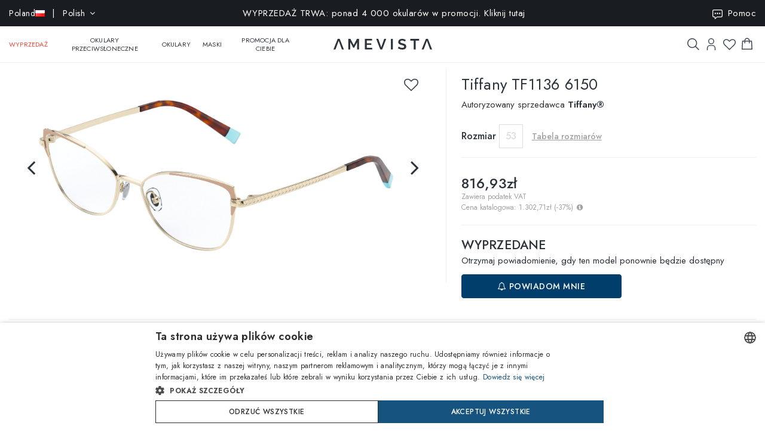

--- FILE ---
content_type: text/html; charset=utf-8
request_url: https://www.amevista.com/pl/tiffany-tf1136-6150
body_size: 29151
content:
<!DOCTYPE html>
<!--[if IE]><![endif]-->
<!--[if IE 8 ]><html dir="ltr" lang="pl" class="ie8"><![endif]-->
<!--[if IE 9 ]><html dir="ltr" lang="pl" class="ie9"><![endif]-->
<!--[if (gt IE 9)|!(IE)]><!-->
<html dir="ltr" lang="pl">
<!--<![endif]-->
<head>
<meta charset="UTF-8" />
<meta name="viewport" content="width=device-width, initial-scale=1.0, user-scalable=no, minimum-scale=1.0, maximum-scale=1.0">
<meta http-equiv="X-UA-Compatible" content="IE=edge">
<meta name="format-detection" content="telephone=no">
<title>Tiffany TF1136 6150   | Sprzedaż internetowa - Amevista</title>
<base href="https://www.amevista.com/pl" />
<meta name="description" content="Tiffany TF1136 6150   okulary na sprzedaż online w gwarantowanej najlepszej cenie. Dostępne w różnych rozmiarach, z oryginalnym etui i kartą gwarancyjną. Kup teraz na Amevista.com!" />


<meta property="og:type" content="website">
<meta property="og:url" content="https://www.amevista.com/pl/tiffany-tf1136-6150" />
<meta property="og:title" content="Tiffany TF1136 6150   | Sprzedaż internetowa" />
<meta property="og:description" content="Tiffany TF1136 6150   okulary na sprzedaż online w gwarantowanej najlepszej cenie. Dostępne w różnych rozmiarach, z oryginalnym etui i kartą gwarancyjną. Kup teraz na Amevista.com!" />
    <meta property="og:image" content="https://d237xocrarx9cy.cloudfront.net/image/foto//luxottica/0TF1136 6150.jpg" />
    <meta property="og:image" content="https://d237xocrarx9cy.cloudfront.net/image/foto//luxottica/0TF1136 6150_360_1.png" />
    <meta property="og:image" content="https://d237xocrarx9cy.cloudfront.net/image/foto//luxottica/0TF1136 6150_360_11.png" />
    <meta property="og:image" content="https://d237xocrarx9cy.cloudfront.net/image/foto//luxottica/0TF1136 6150_360_10.png" />
    <meta property="og:image" content="https://d237xocrarx9cy.cloudfront.net/image/foto//luxottica/0TF1136 6150_360_9.png" />
    <meta property="og:image" content="https://d237xocrarx9cy.cloudfront.net/image/foto//luxottica/0TF1136 6150_360_8.png" />
    <meta property="og:image" content="https://d237xocrarx9cy.cloudfront.net/image/foto//luxottica/0TF1136 6150_360_7.png" />
    <meta property="og:image" content="https://d237xocrarx9cy.cloudfront.net/image/foto//luxottica/0TF1136 6150_360_6.png" />
    <meta property="og:image" content="https://d237xocrarx9cy.cloudfront.net/image/foto//luxottica/0TF1136 6150_360_5.png" />
    <meta property="og:image" content="https://d237xocrarx9cy.cloudfront.net/image/foto//luxottica/0TF1136 6150_360_4.png" />
    <meta property="og:image" content="https://d237xocrarx9cy.cloudfront.net/image/foto//luxottica/0TF1136 6150_360_3.png" />
    <meta property="og:image" content="https://d237xocrarx9cy.cloudfront.net/image/foto//luxottica/0TF1136 6150_360_2.png" />
    <meta property="og:image" content="https://d237xocrarx9cy.cloudfront.net/image/foto//luxottica/0TF1136 6150_360_12.png" />
<meta property="og:locale" content="pl_PL" />
<meta property="og:site_name" content="Amevista" />
    <meta property="og:locale:alternate" content="en_DZ" />
    <meta property="og:locale:alternate" content="en_AO" />
    <meta property="og:locale:alternate" content="es_AR" />
    <meta property="og:locale:alternate" content="en_AU" />
    <meta property="og:locale:alternate" content="de_AT" />
    <meta property="og:locale:alternate" content="en_BH" />
    <meta property="og:locale:alternate" content="en_BD" />
    <meta property="og:locale:alternate" content="nl_BE" />
    <meta property="og:locale:alternate" content="es_BO" />
    <meta property="og:locale:alternate" content="bg_BG" />
    <meta property="og:locale:alternate" content="en_CM" />
    <meta property="og:locale:alternate" content="en_CA" />
    <meta property="og:locale:alternate" content="es_IC" />
    <meta property="og:locale:alternate" content="es_CL" />
    <meta property="og:locale:alternate" content="en_CN" />
    <meta property="og:locale:alternate" content="es_CO" />
    <meta property="og:locale:alternate" content="hr_HR" />
    <meta property="og:locale:alternate" content="el_CY" />
    <meta property="og:locale:alternate" content="cs_CZ" />
    <meta property="og:locale:alternate" content="da_DK" />
    <meta property="og:locale:alternate" content="es_DO" />
    <meta property="og:locale:alternate" content="es_EC" />
    <meta property="og:locale:alternate" content="en_EE" />
    <meta property="og:locale:alternate" content="en_ET" />
    <meta property="og:locale:alternate" content="fi_FI" />
    <meta property="og:locale:alternate" content="fr_FR" />
    <meta property="og:locale:alternate" content="de_DE" />
    <meta property="og:locale:alternate" content="en_GH" />
    <meta property="og:locale:alternate" content="el_GR" />
    <meta property="og:locale:alternate" content="es_GT" />
    <meta property="og:locale:alternate" content="en_HK" />
    <meta property="og:locale:alternate" content="hu_HU" />
    <meta property="og:locale:alternate" content="en_ID" />
    <meta property="og:locale:alternate" content="en_IE" />
    <meta property="og:locale:alternate" content="it_IT" />
    <meta property="og:locale:alternate" content="en_JP" />
    <meta property="og:locale:alternate" content="en_JO" />
    <meta property="og:locale:alternate" content="en_KZ" />
    <meta property="og:locale:alternate" content="en_KE" />
    <meta property="og:locale:alternate" content="en_KW" />
    <meta property="og:locale:alternate" content="en_LV" />
    <meta property="og:locale:alternate" content="en_LT" />
    <meta property="og:locale:alternate" content="fr_LU" />
    <meta property="og:locale:alternate" content="en_MY" />
    <meta property="og:locale:alternate" content="en_MT" />
    <meta property="og:locale:alternate" content="es_MX" />
    <meta property="og:locale:alternate" content="fr_MC" />
    <meta property="og:locale:alternate" content="en_MA" />
    <meta property="og:locale:alternate" content="en_NP" />
    <meta property="og:locale:alternate" content="nl_NL" />
    <meta property="og:locale:alternate" content="en_NZ" />
    <meta property="og:locale:alternate" content="en_NG" />
    <meta property="og:locale:alternate" content="en_NO" />
    <meta property="og:locale:alternate" content="en_OM" />
    <meta property="og:locale:alternate" content="en_PK" />
    <meta property="og:locale:alternate" content="es_PA" />
    <meta property="og:locale:alternate" content="es_PY" />
    <meta property="og:locale:alternate" content="es_PE" />
    <meta property="og:locale:alternate" content="en_PH" />
    <meta property="og:locale:alternate" content="pl_PL" />
    <meta property="og:locale:alternate" content="pt_PT" />
    <meta property="og:locale:alternate" content="en_QA" />
    <meta property="og:locale:alternate" content="ro_RO" />
    <meta property="og:locale:alternate" content="en_SA" />
    <meta property="og:locale:alternate" content="en_RS" />
    <meta property="og:locale:alternate" content="en_SG" />
    <meta property="og:locale:alternate" content="en_SK" />
    <meta property="og:locale:alternate" content="sl_SI" />
    <meta property="og:locale:alternate" content="en_ZA" />
    <meta property="og:locale:alternate" content="ko_KR" />
    <meta property="og:locale:alternate" content="es_ES" />
    <meta property="og:locale:alternate" content="en_LK" />
    <meta property="og:locale:alternate" content="sv_SE" />
    <meta property="og:locale:alternate" content="de_CH" />
    <meta property="og:locale:alternate" content="en_TW" />
    <meta property="og:locale:alternate" content="en_TZ" />
    <meta property="og:locale:alternate" content="en_TH" />
    <meta property="og:locale:alternate" content="en_TM" />
    <meta property="og:locale:alternate" content="en_AE" />
    <meta property="og:locale:alternate" content="en_GB" />
    <meta property="og:locale:alternate" content="en_US" />
    <meta property="og:locale:alternate" content="en_UZ" />
    <meta property="og:locale:alternate" content="en_VN" />


<script src="https://cdn.trackjs.com/agent/v3/latest/t.js"></script>
<script>
  window.TrackJS && TrackJS.install({ 
    token: "2a9548ba3818454aa18e35af1f257ce7"
    // for more configuration options, see https://docs.trackjs.com
  });
</script>
   

<script type="text/javascript" charset="UTF-8" src="//cdn.cookie-script.com/s/2356fd6010118672dd49cbe57ea83a12.js"></script>

<link rel="stylesheet"  href="https://cdn.jsdelivr.net/npm/@algolia/autocomplete-theme-classic"/>                       


<script src="https://d237xocrarx9cy.cloudfront.net/catalog/view/javascript/jquery/jquery-2.1.1.min.js" type="text/javascript"></script>
<script src="https://d237xocrarx9cy.cloudfront.net/catalog/view/javascript/bootstrap/js/bootstrap.min.js" type="text/javascript"></script>
<link href="https://d237xocrarx9cy.cloudfront.net/catalog/view/javascript/font-awesome/css/font-awesome.min.css" rel="stylesheet" type="text/css" />
<link href="//fonts.googleapis.com/css?family=Jost:300,400,500,600,700,800" rel="stylesheet">

<!-- Codezeel www.codezeel.com - Start -->

<link rel="stylesheet" type="text/css" href="https://d237xocrarx9cy.cloudfront.net/catalog/view/theme/Fashion/stylesheet/codezeel/bootstrap.min.css" />
<link rel="stylesheet" type="text/css" href="https://d237xocrarx9cy.cloudfront.net/catalog/view/theme/Fashion/stylesheet/stylesheet.css?t=1769679349"  />



<link href="https://d237xocrarx9cy.cloudfront.net/catalog/view/theme/Fashion/stylesheet/filters.css" type="text/css" rel="stylesheet" media="screen" />

<link href="https://www.amevista.com/pl/tiffany-tf1136-6150" rel="canonical" />
<link href="https://www.amevista.com/dz/tiffany-tf1136-6150" rel="alternate" hreflang="en-DZ"/>
<link href="https://www.amevista.com/ao/tiffany-tf1136-6150" rel="alternate" hreflang="en-AO"/>
<link href="https://www.amevista.com/ar/tiffany-tf1136-6150" rel="alternate" hreflang="es-AR"/>
<link href="https://www.amevista.com/au/tiffany-tf1136-6150" rel="alternate" hreflang="en-AU"/>
<link href="https://www.amevista.com/at/tiffany-tf1136-6150" rel="alternate" hreflang="de-AT"/>
<link href="https://www.amevista.com/bh/tiffany-tf1136-6150" rel="alternate" hreflang="en-BH"/>
<link href="https://www.amevista.com/be/tiffany-tf1136-6150" rel="alternate" hreflang="nl-BE"/>
<link href="https://www.amevista.com/bo/tiffany-tf1136-6150" rel="alternate" hreflang="es-BO"/>
<link href="https://www.amevista.com/bg/tiffany-tf1136-6150" rel="alternate" hreflang="bg"/>
<link href="https://www.amevista.com/cm/tiffany-tf1136-6150" rel="alternate" hreflang="en-CM"/>
<link href="https://www.amevista.com/ca/tiffany-tf1136-6150" rel="alternate" hreflang="en-CA"/>
<link href="https://www.amevista.com/ic/tiffany-tf1136-6150" rel="alternate" hreflang="es-IC"/>
<link href="https://www.amevista.com/cl/tiffany-tf1136-6150" rel="alternate" hreflang="es-CL"/>
<link href="https://www.amevista.com/co/tiffany-tf1136-6150" rel="alternate" hreflang="es-CO"/>
<link href="https://www.amevista.com/hr/tiffany-tf1136-6150" rel="alternate" hreflang="hr"/>
<link href="https://www.amevista.com/cy/tiffany-tf1136-6150" rel="alternate" hreflang="el-CY"/>
<link href="https://www.amevista.com/cz/tiffany-tf1136-6150" rel="alternate" hreflang="cs"/>
<link href="https://www.amevista.com/dk/tiffany-tf1136-6150" rel="alternate" hreflang="da"/>
<link href="https://www.amevista.com/do/tiffany-tf1136-6150" rel="alternate" hreflang="es-DO"/>
<link href="https://www.amevista.com/ec/tiffany-tf1136-6150" rel="alternate" hreflang="es-EC"/>
<link href="https://www.amevista.com/ee/tiffany-tf1136-6150" rel="alternate" hreflang="en-EE"/>
<link href="https://www.amevista.com/et/tiffany-tf1136-6150" rel="alternate" hreflang="en-ET"/>
<link href="https://www.amevista.com/fi/tiffany-tf1136-6150" rel="alternate" hreflang="fi"/>
<link href="https://www.amevista.com/fr/tiffany-tf1136-6150" rel="alternate" hreflang="fr"/>
<link href="https://www.amevista.com/de/tiffany-tf1136-6150" rel="alternate" hreflang="de"/>
<link href="https://www.amevista.com/gh/tiffany-tf1136-6150" rel="alternate" hreflang="en-GH"/>
<link href="https://www.amevista.com/gr/tiffany-tf1136-6150" rel="alternate" hreflang="el"/>
<link href="https://www.amevista.com/gt/tiffany-tf1136-6150" rel="alternate" hreflang="es-GT"/>
<link href="https://www.amevista.com/hu/tiffany-tf1136-6150" rel="alternate" hreflang="hu"/>
<link href="https://www.amevista.com/ie/tiffany-tf1136-6150" rel="alternate" hreflang="en-IE"/>
<link href="https://www.amevista.com/it/tiffany-tf1136-6150" rel="alternate" hreflang="it"/>
<link href="https://www.amevista.com/jo/tiffany-tf1136-6150" rel="alternate" hreflang="en-JO"/>
<link href="https://www.amevista.com/ke/tiffany-tf1136-6150" rel="alternate" hreflang="en-KE"/>
<link href="https://www.amevista.com/kw/tiffany-tf1136-6150" rel="alternate" hreflang="en-KW"/>
<link href="https://www.amevista.com/lv/tiffany-tf1136-6150" rel="alternate" hreflang="en-LV"/>
<link href="https://www.amevista.com/lt/tiffany-tf1136-6150" rel="alternate" hreflang="en-LT"/>
<link href="https://www.amevista.com/lu/tiffany-tf1136-6150" rel="alternate" hreflang="fr-LU"/>
<link href="https://www.amevista.com/mt/tiffany-tf1136-6150" rel="alternate" hreflang="en-MT"/>
<link href="https://www.amevista.com/mx/tiffany-tf1136-6150" rel="alternate" hreflang="es-MX"/>
<link href="https://www.amevista.com/mc/tiffany-tf1136-6150" rel="alternate" hreflang="fr-MC"/>
<link href="https://www.amevista.com/ma/tiffany-tf1136-6150" rel="alternate" hreflang="en-MA"/>
<link href="https://www.amevista.com/nl/tiffany-tf1136-6150" rel="alternate" hreflang="nl"/>
<link href="https://www.amevista.com/nz/tiffany-tf1136-6150" rel="alternate" hreflang="en-NZ"/>
<link href="https://www.amevista.com/ng/tiffany-tf1136-6150" rel="alternate" hreflang="en-NG"/>
<link href="https://www.amevista.com/no/tiffany-tf1136-6150" rel="alternate" hreflang="en-NO"/>
<link href="https://www.amevista.com/om/tiffany-tf1136-6150" rel="alternate" hreflang="en-OM"/>
<link href="https://www.amevista.com/pa/tiffany-tf1136-6150" rel="alternate" hreflang="es-PA"/>
<link href="https://www.amevista.com/py/tiffany-tf1136-6150" rel="alternate" hreflang="es-PY"/>
<link href="https://www.amevista.com/pe/tiffany-tf1136-6150" rel="alternate" hreflang="es-PE"/>
<link href="https://www.amevista.com/pl/tiffany-tf1136-6150" rel="alternate" hreflang="pl"/>
<link href="https://www.amevista.com/pt/tiffany-tf1136-6150" rel="alternate" hreflang="pt"/>
<link href="https://www.amevista.com/qa/tiffany-tf1136-6150" rel="alternate" hreflang="en-QA"/>
<link href="https://www.amevista.com/ro/tiffany-tf1136-6150" rel="alternate" hreflang="ro"/>
<link href="https://www.amevista.com/rs/tiffany-tf1136-6150" rel="alternate" hreflang="en-RS"/>
<link href="https://www.amevista.com/sk/tiffany-tf1136-6150" rel="alternate" hreflang="en-SK"/>
<link href="https://www.amevista.com/si/tiffany-tf1136-6150" rel="alternate" hreflang="sl"/>
<link href="https://www.amevista.com/es/tiffany-tf1136-6150" rel="alternate" hreflang="es"/>
<link href="https://www.amevista.com/se/tiffany-tf1136-6150" rel="alternate" hreflang="sv"/>
<link href="https://www.amevista.com/ch/tiffany-tf1136-6150" rel="alternate" hreflang="de-CH"/>
<link href="https://www.amevista.com/tz/tiffany-tf1136-6150" rel="alternate" hreflang="en-TZ"/>
<link href="https://www.amevista.com/uk/tiffany-tf1136-6150" rel="alternate" hreflang="en"/>
<link href="https://www.amevista.com/us/tiffany-tf1136-6150" rel="alternate" hreflang="en-US"/>

<link href="https://d237xocrarx9cy.cloudfront.net//image/catalog/favicon.png" rel="icon" />


<script type="text/javascript">

var oftalmiche_endpoint_api = 'https://oftalmiche.amevista.com/api/flow';
var oftalmiche_endpoint_url = 'https://oftalmiche.amevista.com/flow';
var oftalmiche_add_product = 'https://www.amevista.com/pl/index.php?route=extension/module/oftalmiche/add';
var language_code = 'pl';
var country_code = 'PL';
var currency_code = 'PLN';
var currency_value = '4.20230000';
var currency_symbol = 'zł';
var cdn_url = 'https://d237xocrarx9cy.cloudfront.net/';
</script>


<script src="https://d237xocrarx9cy.cloudfront.net/catalog/view/javascript/common.js?t=1769679349" type="text/javascript"></script>
<!-- Copyright (c) Facebook, Inc. and its affiliates. -->
<!-- All rights reserved. -->

<!-- This source code is licensed under the license found in the -->
<!-- LICENSE file in the root directory of this source tree. -->
<script type="text/javascript">
  // we are using this flag to determine if the pixel
  // is successfully added to the header
  window.isFacebookPixelInHeaderAdded = 1;
  window.isFacebookPixelAdded=1;
</script>

<script type="text/javascript">
  function facebook_loadScript(url, callback) {
    var script = document.createElement("script");
    script.type = "text/javascript";
    if(script.readyState) {  // only required for IE <9
      script.onreadystatechange = function() {
        if (script.readyState === "loaded" || script.readyState === "complete") {
          script.onreadystatechange = null;
          if (callback) {
            callback();
          }
        }
      };
    } else {  //Others
      if (callback) {
        script.onload = callback;
      }
    }

    script.src = url;
    document.getElementsByTagName("head")[0].appendChild(script);
  }
</script>

<script type="text/javascript">
  (function() {
    var enableCookieBar = '0';
    if (enableCookieBar == '1') {
      facebook_loadScript("catalog/view/javascript/facebook_business/cookieconsent.min.js");

      // loading the css file
      var css = document.createElement("link");
      css.setAttribute("rel", "stylesheet");
      css.setAttribute("type", "text/css");
      css.setAttribute(
        "href",
        "catalog/view/theme/css/facebook_business/cookieconsent.min.css");
      document.getElementsByTagName("head")[0].appendChild(css);

      window.addEventListener("load", function(){
        function setConsent() {
          fbq(
            'consent',
            this.hasConsented() ? 'grant' : 'revoke'
          );
        }
        window.cookieconsent.initialise({
          palette: {
            popup: {
              background: '#237afc'
            },
            button: {
              background: '#fff',
              text: '#237afc'
            }
          },
          cookie: {
            name: fbq.consentCookieName
          },
          type: 'opt-out',
          showLink: false,
          content: {
            allow: 'Agree',
            deny: 'Opt Out',
            header: 'Our Site Uses Cookies',
            message: 'By clicking Agree, you agree to our <a class="cc-link" href="https://www.facebook.com/legal/terms/update" target="_blank">terms of service</a>, <a class="cc-link" href="https://www.facebook.com/policies/" target="_blank">privacy policy</a> and <a class="cc-link" href="https://www.facebook.com/policies/cookies/" target="_blank">cookies policy</a>.'
          },
          layout: 'basic-header',
          location: true,
          revokable: true,
          onInitialise: setConsent,
          onStatusChange: setConsent,
          onRevokeChoice: setConsent
        }, function (popup) {
          // If this isn't open, we know that we can use cookies.
          if (!popup.getStatus() && !popup.options.enabled) {
            popup.setStatus(cookieconsent.status.dismiss);
          }
        });
      });
    }
  })();
</script>

<script type="text/plain" data-cookie-consent="tracking" data-cookiescript="accepted" data-cookiecategory="targeting">
  (function() {
    !function(f,b,e,v,n,t,s){if(f.fbq)return;n=f.fbq=function(){n.callMethod?
    n.callMethod.apply(n,arguments):n.queue.push(arguments)};if(!f._fbq)f._fbq=n;
    n.push=n;n.loaded=!0;n.version='2.0';n.queue=[];t=b.createElement(e);t.async=!0;
    t.src=v;s=b.getElementsByTagName(e)[0];s.parentNode.insertBefore(t,s)}(window,
    document,'script','https://connect.facebook.net/en_US/fbevents.js');

    var enableCookieBar = '0';
    if (enableCookieBar == '1') {
      fbq.consentCookieName = 'fb_cookieconsent_status';

      (function() {
        function getCookie(t){var i=("; "+document.cookie).split("; "+t+"=");if(2==i.length)return i.pop().split(";").shift()}
        var consentValue = getCookie(fbq.consentCookieName);
        fbq('consent', consentValue === 'dismiss' ? 'grant' : 'revoke');
      })();
    }

          // system auto generated facebook_pixel.js, DO NOT MODIFY
      pixel_script_filename = 'https://d237xocrarx9cy.cloudfront.net//catalog/view/javascript/facebook_business/facebook_pixel_3_1_2.js';
      // system auto generated facebook_pixel.js, DO NOT MODIFY
      facebook_loadScript(
        pixel_script_filename,
        function() {
          var params = {
    "agent": "exopencart-3.0.2.0-4.2.1"
};
          _facebookAdsExtension.facebookPixel.init(
            '399509140650360',
            {},
            params);
                      _facebookAdsExtension.facebookPixel.firePixel(
              JSON.parse('{\"event_name\":\"ViewContent\",\"content_ids\":[\"5356389\"],\"content_name\":\"Tiffany TF1136 6150\",\"content_type\":\"product\",\"currency\":\"PLN\",\"value\":816.93,\"event_id\":\"fe5a62c9-8bbe-4f5c-8200-e2c03377efc7\"}'));
                  });
      })();
</script>

<script type="text/javascript">
  // we are using this flag to determine if the customer chat
  // is successfully added to the header
  window.isFacebookCustomerChatInHeaderAdded = 1;
  window.isFacebookCustomerChatAdded=1;
</script>

</head>


<body class="product-product product-product-5356389 layout-1 store-pl">

<!--
<div id="box-servizio-clienti" class="box-popup mfp-hide">
Nasza obsługa klienta jest czynna od poniedziałku do piątku w godzinach 9.00 - 18.00
</div>
-->
<div class="header">
                <div id="cznavcmsblock">
        <div class="max-container">
        <div id="cznavcmsblock-language" class="nav pull-left lang-curr">
            
             
                <div class="pull-left">
        <form action="https://www.amevista.com/pl/index.php?route=common/country/country" method="post" enctype="multipart/form-data" id="form-language">
            <div class="btn-group">
                    <button class="btn btn-link dropdown-toggle" data-toggle="dropdown">
                        <span class="hidden-xs hidden-sm">Poland <img src="https://d237xocrarx9cy.cloudfront.net//image/catalog/country/pl.png" alt="Poland" title="Poland"/></span> &nbsp; | &nbsp; Polish <i class="fa fa-angle-down"></i>
                    </button>
                <div class="country-menu dropdown-menu collapse" id="catcountry">
                    <div class="country-inner">
                        <div class="screen screen-1">
                            <div class="country-choice">
                                <p><strong>WYSYŁKA DO</strong></p>
                                <span class="chiudi"></span>
                            </div>
                            <hr />
                            <div class="country-choice swipe">
                                <span class=""><img src="https://d237xocrarx9cy.cloudfront.net//image/catalog/country/pl.png" alt="Poland" title="Poland"/> <b>Poland</b> </span> <i class="fa fa-angle-right"></i>
                            </div>
                            <hr />
                            <div>
                                <p class="grey">W przypadku zmiany kraju zostaną zastosowane odpowiednie stawki wysyłki, a produkty z koszyka zostaną usunięte.</p>
                            </div>
                            <div class="lang-choice">
                                <p class=""><strong>JĘZYK</strong></p>
                            </div>
                            <ul class="languages">
                                                            <li>
                                    <a class="btn-link btn-block selected" name="pl-pl"  href="/pl-pl" rel="nofollow"> Polish</a>
                                </li>
                                                            <li>
                                    <a class="btn-link btn-block " name="en-ie"  href="/pl-en" rel="nofollow"> English</a>
                                </li>
                                                            <li>
                                    <a class="btn-link btn-block " name="it-it"  href="/pl-it" rel="nofollow"> Italian</a>
                                </li>
                                                            <li>
                                    <a class="btn-link btn-block " name="fr-fr"  href="/pl-fr" rel="nofollow"> French</a>
                                </li>
                                                            <li>
                                    <a class="btn-link btn-block " name="de-de"  href="/pl-de" rel="nofollow"> Deutsch</a>
                                </li>
                                                            <li>
                                    <a class="btn-link btn-block " name="es-es"  href="/pl-es" rel="nofollow"> Spanish</a>
                                </li>
                                                        </ul>

                        </div>
                        <div class="screen screen-2">
                            <div class="country-choice">
                                <i class="fa fa-angle-left swipeout"></i> 
                                <p class="swipeout"><strong>WYSYŁKA DO</strong></p>
                                <span class="chiudi"></span>
                            </div>
                            <div class="search">
                                <a href="javascript:;" class="search-button"></a>
                                <input type="text" name="cs" class="" placeholder="Szukaj"/>
                            </div>
                            <ul class="countries">
                                                            <li>
                                    <a class="btn-link btn-block country-select" name="DZ" href="/dz"><img src="https://d237xocrarx9cy.cloudfront.net//image/catalog/country/dz.png" alt="Algeria" title="Algeria"  loading="lazy"/> Algeria</a>
                                </li>
                                                            <li>
                                    <a class="btn-link btn-block country-select" name="AO" href="/ao"><img src="https://d237xocrarx9cy.cloudfront.net//image/catalog/country/ao.png" alt="Angola" title="Angola"  loading="lazy"/> Angola</a>
                                </li>
                                                            <li>
                                    <a class="btn-link btn-block country-select" name="AR" href="/ar"><img src="https://d237xocrarx9cy.cloudfront.net//image/catalog/country/ar.png" alt="Argentina" title="Argentina"  loading="lazy"/> Argentina</a>
                                </li>
                                                            <li>
                                    <a class="btn-link btn-block country-select" name="AU" href="/au"><img src="https://d237xocrarx9cy.cloudfront.net//image/catalog/country/au.png" alt="Australia" title="Australia"  loading="lazy"/> Australia</a>
                                </li>
                                                            <li>
                                    <a class="btn-link btn-block country-select" name="AT" href="/at"><img src="https://d237xocrarx9cy.cloudfront.net//image/catalog/country/at.png" alt="Austria" title="Austria"  loading="lazy"/> Austria</a>
                                </li>
                                                            <li>
                                    <a class="btn-link btn-block country-select" name="BH" href="/bh"><img src="https://d237xocrarx9cy.cloudfront.net//image/catalog/country/bh.png" alt="Bahrain" title="Bahrain"  loading="lazy"/> Bahrain</a>
                                </li>
                                                            <li>
                                    <a class="btn-link btn-block country-select" name="BD" href="/bd"><img src="https://d237xocrarx9cy.cloudfront.net//image/catalog/country/bd.png" alt="Bangladesh" title="Bangladesh"  loading="lazy"/> Bangladesh</a>
                                </li>
                                                            <li>
                                    <a class="btn-link btn-block country-select" name="BE" href="/be"><img src="https://d237xocrarx9cy.cloudfront.net//image/catalog/country/be.png" alt="Belgium" title="Belgium"  loading="lazy"/> Belgium</a>
                                </li>
                                                            <li>
                                    <a class="btn-link btn-block country-select" name="BO" href="/bo"><img src="https://d237xocrarx9cy.cloudfront.net//image/catalog/country/bo.png" alt="Bolivia" title="Bolivia"  loading="lazy"/> Bolivia</a>
                                </li>
                                                            <li>
                                    <a class="btn-link btn-block country-select" name="BG" href="/bg"><img src="https://d237xocrarx9cy.cloudfront.net//image/catalog/country/bg.png" alt="Bulgaria" title="Bulgaria"  loading="lazy"/> Bulgaria</a>
                                </li>
                                                            <li>
                                    <a class="btn-link btn-block country-select" name="CM" href="/cm"><img src="https://d237xocrarx9cy.cloudfront.net//image/catalog/country/cm.png" alt="Cameroon" title="Cameroon"  loading="lazy"/> Cameroon</a>
                                </li>
                                                            <li>
                                    <a class="btn-link btn-block country-select" name="CA" href="/ca"><img src="https://d237xocrarx9cy.cloudfront.net//image/catalog/country/ca.png" alt="Canada" title="Canada"  loading="lazy"/> Canada</a>
                                </li>
                                                            <li>
                                    <a class="btn-link btn-block country-select" name="IC" href="/ic"><img src="https://d237xocrarx9cy.cloudfront.net//image/catalog/country/ic.png" alt="Canary Islands" title="Canary Islands"  loading="lazy"/> Canary Islands</a>
                                </li>
                                                            <li>
                                    <a class="btn-link btn-block country-select" name="CL" href="/cl"><img src="https://d237xocrarx9cy.cloudfront.net//image/catalog/country/cl.png" alt="Chile" title="Chile"  loading="lazy"/> Chile</a>
                                </li>
                                                            <li>
                                    <a class="btn-link btn-block country-select" name="CN" href="/cn"><img src="https://d237xocrarx9cy.cloudfront.net//image/catalog/country/cn.png" alt="China" title="China"  loading="lazy"/> China</a>
                                </li>
                                                            <li>
                                    <a class="btn-link btn-block country-select" name="CO" href="/co"><img src="https://d237xocrarx9cy.cloudfront.net//image/catalog/country/co.png" alt="Colombia" title="Colombia"  loading="lazy"/> Colombia</a>
                                </li>
                                                            <li>
                                    <a class="btn-link btn-block country-select" name="HR" href="/hr"><img src="https://d237xocrarx9cy.cloudfront.net//image/catalog/country/hr.png" alt="Croatia" title="Croatia"  loading="lazy"/> Croatia</a>
                                </li>
                                                            <li>
                                    <a class="btn-link btn-block country-select" name="CY" href="/cy"><img src="https://d237xocrarx9cy.cloudfront.net//image/catalog/country/cy.png" alt="Cyprus" title="Cyprus"  loading="lazy"/> Cyprus</a>
                                </li>
                                                            <li>
                                    <a class="btn-link btn-block country-select" name="CZ" href="/cz"><img src="https://d237xocrarx9cy.cloudfront.net//image/catalog/country/cz.png" alt="Czech Republic" title="Czech Republic"  loading="lazy"/> Czech Republic</a>
                                </li>
                                                            <li>
                                    <a class="btn-link btn-block country-select" name="DK" href="/dk"><img src="https://d237xocrarx9cy.cloudfront.net//image/catalog/country/dk.png" alt="Denmark" title="Denmark"  loading="lazy"/> Denmark</a>
                                </li>
                                                            <li>
                                    <a class="btn-link btn-block country-select" name="DO" href="/do"><img src="https://d237xocrarx9cy.cloudfront.net//image/catalog/country/do.png" alt="Dominican Republic" title="Dominican Republic"  loading="lazy"/> Dominican Republic</a>
                                </li>
                                                            <li>
                                    <a class="btn-link btn-block country-select" name="EC" href="/ec"><img src="https://d237xocrarx9cy.cloudfront.net//image/catalog/country/ec.png" alt="Ecuador" title="Ecuador"  loading="lazy"/> Ecuador</a>
                                </li>
                                                            <li>
                                    <a class="btn-link btn-block country-select" name="EE" href="/ee"><img src="https://d237xocrarx9cy.cloudfront.net//image/catalog/country/ee.png" alt="Estonia" title="Estonia"  loading="lazy"/> Estonia</a>
                                </li>
                                                            <li>
                                    <a class="btn-link btn-block country-select" name="ET" href="/et"><img src="https://d237xocrarx9cy.cloudfront.net//image/catalog/country/et.png" alt="Ethiopia" title="Ethiopia"  loading="lazy"/> Ethiopia</a>
                                </li>
                                                            <li>
                                    <a class="btn-link btn-block country-select" name="FI" href="/fi"><img src="https://d237xocrarx9cy.cloudfront.net//image/catalog/country/fi.png" alt="Finland" title="Finland"  loading="lazy"/> Finland</a>
                                </li>
                                                            <li>
                                    <a class="btn-link btn-block country-select" name="FR" href="/fr"><img src="https://d237xocrarx9cy.cloudfront.net//image/catalog/country/fr.png" alt="France" title="France"  loading="lazy"/> France</a>
                                </li>
                                                            <li>
                                    <a class="btn-link btn-block country-select" name="DE" href="/de"><img src="https://d237xocrarx9cy.cloudfront.net//image/catalog/country/de.png" alt="Germany" title="Germany"  loading="lazy"/> Germany</a>
                                </li>
                                                            <li>
                                    <a class="btn-link btn-block country-select" name="GH" href="/gh"><img src="https://d237xocrarx9cy.cloudfront.net//image/catalog/country/gh.png" alt="Ghana" title="Ghana"  loading="lazy"/> Ghana</a>
                                </li>
                                                            <li>
                                    <a class="btn-link btn-block country-select" name="GR" href="/gr"><img src="https://d237xocrarx9cy.cloudfront.net//image/catalog/country/gr.png" alt="Greece" title="Greece"  loading="lazy"/> Greece</a>
                                </li>
                                                            <li>
                                    <a class="btn-link btn-block country-select" name="GT" href="/gt"><img src="https://d237xocrarx9cy.cloudfront.net//image/catalog/country/gt.png" alt="Guatemala" title="Guatemala"  loading="lazy"/> Guatemala</a>
                                </li>
                                                            <li>
                                    <a class="btn-link btn-block country-select" name="HK" href="/hk"><img src="https://d237xocrarx9cy.cloudfront.net//image/catalog/country/hk.png" alt="Hong Kong" title="Hong Kong"  loading="lazy"/> Hong Kong</a>
                                </li>
                                                            <li>
                                    <a class="btn-link btn-block country-select" name="HU" href="/hu"><img src="https://d237xocrarx9cy.cloudfront.net//image/catalog/country/hu.png" alt="Hungary" title="Hungary"  loading="lazy"/> Hungary</a>
                                </li>
                                                            <li>
                                    <a class="btn-link btn-block country-select" name="ID" href="/id"><img src="https://d237xocrarx9cy.cloudfront.net//image/catalog/country/id.png" alt="Indonesia" title="Indonesia"  loading="lazy"/> Indonesia</a>
                                </li>
                                                            <li>
                                    <a class="btn-link btn-block country-select" name="IE" href="/ie"><img src="https://d237xocrarx9cy.cloudfront.net//image/catalog/country/ie.png" alt="Ireland" title="Ireland"  loading="lazy"/> Ireland</a>
                                </li>
                                                            <li>
                                    <a class="btn-link btn-block country-select" name="IT" href="/it"><img src="https://d237xocrarx9cy.cloudfront.net//image/catalog/country/it.png" alt="Italia" title="Italia"  loading="lazy"/> Italia</a>
                                </li>
                                                            <li>
                                    <a class="btn-link btn-block country-select" name="JP" href="/jp"><img src="https://d237xocrarx9cy.cloudfront.net//image/catalog/country/jp.png" alt="Japan" title="Japan"  loading="lazy"/> Japan</a>
                                </li>
                                                            <li>
                                    <a class="btn-link btn-block country-select" name="JO" href="/jo"><img src="https://d237xocrarx9cy.cloudfront.net//image/catalog/country/jo.png" alt="Jordan" title="Jordan"  loading="lazy"/> Jordan</a>
                                </li>
                                                            <li>
                                    <a class="btn-link btn-block country-select" name="KZ" href="/kz"><img src="https://d237xocrarx9cy.cloudfront.net//image/catalog/country/kz.png" alt="Kazakhstan" title="Kazakhstan"  loading="lazy"/> Kazakhstan</a>
                                </li>
                                                            <li>
                                    <a class="btn-link btn-block country-select" name="KE" href="/ke"><img src="https://d237xocrarx9cy.cloudfront.net//image/catalog/country/ke.png" alt="Kenya" title="Kenya"  loading="lazy"/> Kenya</a>
                                </li>
                                                            <li>
                                    <a class="btn-link btn-block country-select" name="KW" href="/kw"><img src="https://d237xocrarx9cy.cloudfront.net//image/catalog/country/kw.png" alt="Kuwait" title="Kuwait"  loading="lazy"/> Kuwait</a>
                                </li>
                                                            <li>
                                    <a class="btn-link btn-block country-select" name="LV" href="/lv"><img src="https://d237xocrarx9cy.cloudfront.net//image/catalog/country/lv.png" alt="Latvia" title="Latvia"  loading="lazy"/> Latvia</a>
                                </li>
                                                            <li>
                                    <a class="btn-link btn-block country-select" name="LT" href="/lt"><img src="https://d237xocrarx9cy.cloudfront.net//image/catalog/country/lt.png" alt="Lithuania" title="Lithuania"  loading="lazy"/> Lithuania</a>
                                </li>
                                                            <li>
                                    <a class="btn-link btn-block country-select" name="LU" href="/lu"><img src="https://d237xocrarx9cy.cloudfront.net//image/catalog/country/lu.png" alt="Luxembourg" title="Luxembourg"  loading="lazy"/> Luxembourg</a>
                                </li>
                                                            <li>
                                    <a class="btn-link btn-block country-select" name="MY" href="/my"><img src="https://d237xocrarx9cy.cloudfront.net//image/catalog/country/my.png" alt="Malaysia" title="Malaysia"  loading="lazy"/> Malaysia</a>
                                </li>
                                                            <li>
                                    <a class="btn-link btn-block country-select" name="MT" href="/mt"><img src="https://d237xocrarx9cy.cloudfront.net//image/catalog/country/mt.png" alt="Malta" title="Malta"  loading="lazy"/> Malta</a>
                                </li>
                                                            <li>
                                    <a class="btn-link btn-block country-select" name="MX" href="/mx"><img src="https://d237xocrarx9cy.cloudfront.net//image/catalog/country/mx.png" alt="Mexico" title="Mexico"  loading="lazy"/> Mexico</a>
                                </li>
                                                            <li>
                                    <a class="btn-link btn-block country-select" name="MC" href="/mc"><img src="https://d237xocrarx9cy.cloudfront.net//image/catalog/country/mc.png" alt="Monaco" title="Monaco"  loading="lazy"/> Monaco</a>
                                </li>
                                                            <li>
                                    <a class="btn-link btn-block country-select" name="MA" href="/ma"><img src="https://d237xocrarx9cy.cloudfront.net//image/catalog/country/ma.png" alt="Morocco" title="Morocco"  loading="lazy"/> Morocco</a>
                                </li>
                                                            <li>
                                    <a class="btn-link btn-block country-select" name="NP" href="/np"><img src="https://d237xocrarx9cy.cloudfront.net//image/catalog/country/np.png" alt="Nepal" title="Nepal"  loading="lazy"/> Nepal</a>
                                </li>
                                                            <li>
                                    <a class="btn-link btn-block country-select" name="NL" href="/nl"><img src="https://d237xocrarx9cy.cloudfront.net//image/catalog/country/nl.png" alt="Netherlands" title="Netherlands"  loading="lazy"/> Netherlands</a>
                                </li>
                                                            <li>
                                    <a class="btn-link btn-block country-select" name="NZ" href="/nz"><img src="https://d237xocrarx9cy.cloudfront.net//image/catalog/country/nz.png" alt="New Zealand" title="New Zealand"  loading="lazy"/> New Zealand</a>
                                </li>
                                                            <li>
                                    <a class="btn-link btn-block country-select" name="NG" href="/ng"><img src="https://d237xocrarx9cy.cloudfront.net//image/catalog/country/ng.png" alt="Nigeria" title="Nigeria"  loading="lazy"/> Nigeria</a>
                                </li>
                                                            <li>
                                    <a class="btn-link btn-block country-select" name="NO" href="/no"><img src="https://d237xocrarx9cy.cloudfront.net//image/catalog/country/no.png" alt="Norway" title="Norway"  loading="lazy"/> Norway</a>
                                </li>
                                                            <li>
                                    <a class="btn-link btn-block country-select" name="OM" href="/om"><img src="https://d237xocrarx9cy.cloudfront.net//image/catalog/country/om.png" alt="Oman" title="Oman"  loading="lazy"/> Oman</a>
                                </li>
                                                            <li>
                                    <a class="btn-link btn-block country-select" name="PK" href="/pk"><img src="https://d237xocrarx9cy.cloudfront.net//image/catalog/country/pk.png" alt="Pakistan" title="Pakistan"  loading="lazy"/> Pakistan</a>
                                </li>
                                                            <li>
                                    <a class="btn-link btn-block country-select" name="PA" href="/pa"><img src="https://d237xocrarx9cy.cloudfront.net//image/catalog/country/pa.png" alt="Panama" title="Panama"  loading="lazy"/> Panama</a>
                                </li>
                                                            <li>
                                    <a class="btn-link btn-block country-select" name="PY" href="/py"><img src="https://d237xocrarx9cy.cloudfront.net//image/catalog/country/py.png" alt="Paraguay" title="Paraguay"  loading="lazy"/> Paraguay</a>
                                </li>
                                                            <li>
                                    <a class="btn-link btn-block country-select" name="PE" href="/pe"><img src="https://d237xocrarx9cy.cloudfront.net//image/catalog/country/pe.png" alt="Peru" title="Peru"  loading="lazy"/> Peru</a>
                                </li>
                                                            <li>
                                    <a class="btn-link btn-block country-select" name="PH" href="/ph"><img src="https://d237xocrarx9cy.cloudfront.net//image/catalog/country/ph.png" alt="Philippines" title="Philippines"  loading="lazy"/> Philippines</a>
                                </li>
                                                            <li>
                                    <a class="btn-link btn-block country-select" name="PL" href="/pl"><img src="https://d237xocrarx9cy.cloudfront.net//image/catalog/country/pl.png" alt="Poland" title="Poland"  loading="lazy"/> Poland</a>
                                </li>
                                                            <li>
                                    <a class="btn-link btn-block country-select" name="PT" href="/pt"><img src="https://d237xocrarx9cy.cloudfront.net//image/catalog/country/pt.png" alt="Portugal" title="Portugal"  loading="lazy"/> Portugal</a>
                                </li>
                                                            <li>
                                    <a class="btn-link btn-block country-select" name="QA" href="/qa"><img src="https://d237xocrarx9cy.cloudfront.net//image/catalog/country/qa.png" alt="Qatar" title="Qatar"  loading="lazy"/> Qatar</a>
                                </li>
                                                            <li>
                                    <a class="btn-link btn-block country-select" name="RO" href="/ro"><img src="https://d237xocrarx9cy.cloudfront.net//image/catalog/country/ro.png" alt="Romania" title="Romania"  loading="lazy"/> Romania</a>
                                </li>
                                                            <li>
                                    <a class="btn-link btn-block country-select" name="SA" href="/sa"><img src="https://d237xocrarx9cy.cloudfront.net//image/catalog/country/sa.png" alt="Saudi Arabia" title="Saudi Arabia"  loading="lazy"/> Saudi Arabia</a>
                                </li>
                                                            <li>
                                    <a class="btn-link btn-block country-select" name="RS" href="/rs"><img src="https://d237xocrarx9cy.cloudfront.net//image/catalog/country/rs.png" alt="Serbia" title="Serbia"  loading="lazy"/> Serbia</a>
                                </li>
                                                            <li>
                                    <a class="btn-link btn-block country-select" name="SG" href="/sg"><img src="https://d237xocrarx9cy.cloudfront.net//image/catalog/country/sg.png" alt="Singapore" title="Singapore"  loading="lazy"/> Singapore</a>
                                </li>
                                                            <li>
                                    <a class="btn-link btn-block country-select" name="SK" href="/sk"><img src="https://d237xocrarx9cy.cloudfront.net//image/catalog/country/sk.png" alt="Slovak Republic" title="Slovak Republic"  loading="lazy"/> Slovak Republic</a>
                                </li>
                                                            <li>
                                    <a class="btn-link btn-block country-select" name="SI" href="/si"><img src="https://d237xocrarx9cy.cloudfront.net//image/catalog/country/si.png" alt="Slovenia" title="Slovenia"  loading="lazy"/> Slovenia</a>
                                </li>
                                                            <li>
                                    <a class="btn-link btn-block country-select" name="ZA" href="/za"><img src="https://d237xocrarx9cy.cloudfront.net//image/catalog/country/za.png" alt="South Africa" title="South Africa"  loading="lazy"/> South Africa</a>
                                </li>
                                                            <li>
                                    <a class="btn-link btn-block country-select" name="KR" href="/kr"><img src="https://d237xocrarx9cy.cloudfront.net//image/catalog/country/kr.png" alt="South Korea" title="South Korea"  loading="lazy"/> South Korea</a>
                                </li>
                                                            <li>
                                    <a class="btn-link btn-block country-select" name="ES" href="/es"><img src="https://d237xocrarx9cy.cloudfront.net//image/catalog/country/es.png" alt="Spain" title="Spain"  loading="lazy"/> Spain</a>
                                </li>
                                                            <li>
                                    <a class="btn-link btn-block country-select" name="LK" href="/lk"><img src="https://d237xocrarx9cy.cloudfront.net//image/catalog/country/lk.png" alt="Sri Lanka" title="Sri Lanka"  loading="lazy"/> Sri Lanka</a>
                                </li>
                                                            <li>
                                    <a class="btn-link btn-block country-select" name="SE" href="/se"><img src="https://d237xocrarx9cy.cloudfront.net//image/catalog/country/se.png" alt="Sweden" title="Sweden"  loading="lazy"/> Sweden</a>
                                </li>
                                                            <li>
                                    <a class="btn-link btn-block country-select" name="CH" href="/ch"><img src="https://d237xocrarx9cy.cloudfront.net//image/catalog/country/ch.png" alt="Switzerland" title="Switzerland"  loading="lazy"/> Switzerland</a>
                                </li>
                                                            <li>
                                    <a class="btn-link btn-block country-select" name="TW" href="/tw"><img src="https://d237xocrarx9cy.cloudfront.net//image/catalog/country/tw.png" alt="Taiwan" title="Taiwan"  loading="lazy"/> Taiwan</a>
                                </li>
                                                            <li>
                                    <a class="btn-link btn-block country-select" name="TZ" href="/tz"><img src="https://d237xocrarx9cy.cloudfront.net//image/catalog/country/tz.png" alt="Tanzania" title="Tanzania"  loading="lazy"/> Tanzania</a>
                                </li>
                                                            <li>
                                    <a class="btn-link btn-block country-select" name="TH" href="/th"><img src="https://d237xocrarx9cy.cloudfront.net//image/catalog/country/th.png" alt="Thailand" title="Thailand"  loading="lazy"/> Thailand</a>
                                </li>
                                                            <li>
                                    <a class="btn-link btn-block country-select" name="TM" href="/tm"><img src="https://d237xocrarx9cy.cloudfront.net//image/catalog/country/tm.png" alt="Turkmenistan" title="Turkmenistan"  loading="lazy"/> Turkmenistan</a>
                                </li>
                                                            <li>
                                    <a class="btn-link btn-block country-select" name="AE" href="/ae"><img src="https://d237xocrarx9cy.cloudfront.net//image/catalog/country/ae.png" alt="United Arab Emirates" title="United Arab Emirates"  loading="lazy"/> United Arab Emirates</a>
                                </li>
                                                            <li>
                                    <a class="btn-link btn-block country-select" name="GB" href="/uk"><img src="https://d237xocrarx9cy.cloudfront.net//image/catalog/country/gb.png" alt="United Kingdom" title="United Kingdom"  loading="lazy"/> United Kingdom</a>
                                </li>
                                                            <li>
                                    <a class="btn-link btn-block country-select" name="US" href="/us"><img src="https://d237xocrarx9cy.cloudfront.net//image/catalog/country/us.png" alt="United States" title="United States"  loading="lazy"/> United States</a>
                                </li>
                                                            <li>
                                    <a class="btn-link btn-block country-select" name="UZ" href="/uz"><img src="https://d237xocrarx9cy.cloudfront.net//image/catalog/country/uz.png" alt="Uzbekistan" title="Uzbekistan"  loading="lazy"/> Uzbekistan</a>
                                </li>
                                                            <li>
                                    <a class="btn-link btn-block country-select" name="VN" href="/vn"><img src="https://d237xocrarx9cy.cloudfront.net//image/catalog/country/vn.png" alt="Viet Nam" title="Viet Nam"  loading="lazy"/> Viet Nam</a>
                                </li>
                                                        </ul>
                        </div>
                    </div>
                </div>

            </div>
            <input type="hidden" name="country" value="" />
            <input type="hidden" name="language" value="" />
            <input type="hidden" name="redirect" value="" />
        </form>
    </div>
<script>
$(document).ready(function(){
    $('.swipe').click(function (e) {
        e.preventDefault();
        e.stopPropagation();
        $('.country-inner').addClass('swiped');
    });
    $('.swipeout').click(function (e) {
        e.preventDefault();
        e.stopPropagation();
        $('.country-inner').removeClass('swiped');
    });
    $('.country-menu .chiudi').click(function (e) {
        $('.country-inner').removeClass('swiped');
        $('.country-menu').removeClass('slide');
    });
    $('.main-navigation .countr').click(function (e) {
        $('.country-menu').addClass('slide');
    });
    $('.header .nav-responsive .expandable').click(function (e) {
        setTimeout(function(){$('.country-menu').removeClass('slide');$('.country-inner').removeClass('swiped');}, 1000)
    });
    $('.country-menu .search input').keyup(function (e) {
        filtra_country($(this).val());
    }); 
    function filtra_country(val){
        $('.country-menu ul.countries li').each(function(){
            if($(this).text().toLowerCase().indexOf(val.toLowerCase()) == -1){
                $(this).hide();
            }
            else {
                $(this).show();
            }
        });
    }
});
</script>
        </div>
            <div class="flash_text">
                                    <p>
                    <a href="https://www.amevista.com/offerte">WYPRZEDAŻ TRWA: ponad 4 000 okularów w promocji. Kliknij tutaj
                                        </a>
                    </p>
                                    <p>
                    <a href="https://www.amevista.com/pl/promo/perc-coupon-vision-na-szkla-korekcyjne">-15% ekstra na wszystkie okulary z soczewkami korekcyjnymi | Kod: VISION15
                                        </a>
                    </p>
                                            </div>
            <div id="cznavcmsblock-support">
                <a href="https://www.amevista.com/pl/faq">
                    <i class="support-icon" aria-hidden="true"></i>
                    <span class="text">Pomoc</span>
                </a>
            </div>
        </div>
    </div>
    	<header>
		<div class="header-container">
			<div class="container">
		    	<div class="row">
					<div class="header-main max-container">
						<div class="head-left">
							                                <div><!-- Serve per il gap di flex --></div>
                                                        <div class="nav-responsive">
                                <div class="expandable"></div>
                            </div>
                            <a href="javascript:;" id="search-button" class="search-button"></a>
						</div>
						<div class="header-logo">

							<div id="logo">
								                                    <a href="https://www.amevista.com/pl">
                                        <img src="https://d237xocrarx9cy.cloudfront.net//image/catalog/logo_amevista.svg" title="Amevista" alt="Amevista" class="img-responsive" />
                                    </a>
                                							</div>
						</div>
                                                    <nav id="top">
                                <div class="headertopright"></div>
                                <nav class="nav-container" role="navigation">
	<div class="nav-inner">
		<div class="container">
			<!-- ======= Menu Code START ========= -->
						    <div id="menu" class="main-menu">
                    <ul class="nav navbar-nav">

                                                

                                                    <li class="top_level dropdown" id="menu-promo">
                            <a href="https://www.amevista.com/pl/oferuje">Wyprzedaż</a>
                                                        
                                                                                                <div class="dropdown-menu megamenu column">
                                                                <div class="container-title">
                                                                    <div class="dropdown-inner">
                                        
                                        <ul class="list-unstyled">
                                            <li class="dropdown">
                                                <a class="dropdown-title">Kategoria</a>
                                                <div class="">
                                                    <div class="dropdown-inner">
                                                        <ul class="list-unstyled childs_2">
                                                                                                                            <li>
                                                                    <a href="https://www.amevista.com/pl/oferuje/kobieta">Kobieta</a>
                                                                </li>
                                                                                                                            <li>
                                                                    <a href="https://www.amevista.com/pl/oferuje/człowiek">Mężczyzna</a>
                                                                </li>
                                                                                                                            <li>
                                                                    <a href="https://www.amevista.com/pl/oferuje/dziecko">Dziecko</a>
                                                                </li>
                                                                                                                    </ul>
                                                    </div>
                                                </div>
                                                <hr>
                                                                                                    <a class="dropdown-title">Kategorie</a>
                                                        <div class="">
                                                            <div class="dropdown-inner">
                                                                <ul class="list-unstyled childs_2">
                                                                                                                                            <li>
                                                                            <a href="https://www.amevista.com/pl/oferuje?filter=3276">Okulary przeciwsłoneczne</a>
                                                                        </li>
                                                                                                                                            <li>
                                                                            <a href="https://www.amevista.com/pl/oferuje?filter=3275">Okulary</a>
                                                                        </li>
                                                                                                                                    </ul>
                                                            </div>
                                                        </div>
                                                
                                                
                                            </li>

                                            <li class="dropdown marchi">
                                                <a class="dropdown-title">Marki</a>
                                                <div class="">
                                                    <div class="dropdown-inner">
                                                        <ul class="list-unstyled childs_2">
                                                                                                                            <li>
                                                                    <a href="https://www.amevista.com/pl/oferuje/ray-ban" class="ray-ban">Ray-Ban</a>
                                                                </li>
                                                                                                                            <li>
                                                                    <a href="https://www.amevista.com/pl/oferuje/oakley" class="oakley">Oakley</a>
                                                                </li>
                                                                                                                            <li>
                                                                    <a href="https://www.amevista.com/pl/oferuje/gucci" class="gucci">Gucci</a>
                                                                </li>
                                                                                                                            <li>
                                                                    <a href="https://www.amevista.com/pl/oferuje/celine" class="celine">CELINE</a>
                                                                </li>
                                                                                                                            <li>
                                                                    <a href="https://www.amevista.com/pl/oferuje/prada" class="prada">Prada</a>
                                                                </li>
                                                                                                                            <li>
                                                                    <a href="https://www.amevista.com/pl/oferuje/saint-laurent" class="saint laurent">Saint Laurent</a>
                                                                </li>
                                                                                                                            <li>
                                                                    <a href="https://www.amevista.com/pl/oferuje/dior" class="dior">DIOR</a>
                                                                </li>
                                                                                                                            <li>
                                                                    <a href="https://www.amevista.com/pl/oferuje/tom-ford" class="tom ford">Tom Ford</a>
                                                                </li>
                                                                                                                            <li>
                                                                    <a href="https://www.amevista.com/pl/oferuje/miu-miu" class="miu miu">Miu Miu</a>
                                                                </li>
                                                                                                                            <li>
                                                                    <a href="https://www.amevista.com/pl/oferuje/fendi" class="fendi">FENDI</a>
                                                                </li>
                                                                                                                        <li class="all">
                                                                <a href="https://www.amevista.com/pl/produttori/oferuje">Pokaż wszystko &rsaquo;</a>
                                                            </li>
                                                        </ul>
                                                    </div>
                                                </div>
                                            </li>
                                                                                        <li class="dropdown">
                                                <a class="dropdown-title">Kształt</a>
                                                <div class="">
                                                    <div class="dropdown-inner">
                                                        <ul class="list-unstyled childs_2">
                                                                                                                            <li class="shape shape-30">
                                                                    <a href="https://www.amevista.com/pl/oferuje/lotnik">Aviator</a>
                                                                </li>
                                                                                                                            <li class="shape shape-31">
                                                                    <a href="https://www.amevista.com/pl/oferuje/upuszczać">Navigator</a>
                                                                </li>
                                                                                                                            <li class="shape shape-15">
                                                                    <a href="https://www.amevista.com/pl/oferuje/kwadraty">Kwadratowy</a>
                                                                </li>
                                                                                                                            <li class="shape shape-49">
                                                                    <a href="https://www.amevista.com/pl/oferuje/okrągły">Okrągłe</a>
                                                                </li>
                                                                                                                            <li class="shape shape-19">
                                                                    <a href="https://www.amevista.com/pl/oferuje/prostokatny">Prostokątny</a>
                                                                </li>
                                                                                                                            <li class="shape shape-3">
                                                                    <a href="https://www.amevista.com/pl/oferuje/owalne">Owalne</a>
                                                                </li>
                                                                                                                            <li class="shape shape-93">
                                                                    <a href="https://www.amevista.com/pl/oferuje/maska">Maska</a>
                                                                </li>
                                                                                                                            <li class="shape shape-40">
                                                                    <a href="https://www.amevista.com/pl/oferuje/motyl">Motyl</a>
                                                                </li>
                                                                                                                        <li class="all">
                                                                <a href="https://www.amevista.com/pl/oferuje">Pokaż wszystko &rsaquo;</a>
                                                            </li>
                                                        </ul>
                                                    </div>
                                                </div>
                                            </li>
                                            
                                            <li class="dropdown">
                                                                                                    <div class="dropdown-container">
                                                        <a class="dropdown-title">Typ Szkieł</a>
                                                        <div class="">
                                                            <div class="dropdown-inner">
                                                                <ul class="list-unstyled childs_2">
                                                                                                                                            <li>
                                                                            <a href="https://www.amevista.com/pl/oferuje/cieniowane">Cieniowane</a>
                                                                        </li>
                                                                                                                                            <li>
                                                                            <a href="https://www.amevista.com/pl/oferuje/fotochromowe">Fotochromowe</a>
                                                                        </li>
                                                                                                                                            <li>
                                                                            <a href="https://www.amevista.com/pl/oferuje/lustro">Lustro</a>
                                                                        </li>
                                                                                                                                            <li>
                                                                            <a href="https://www.amevista.com/pl/oferuje/spolaryzowany">Spolaryzowane</a>
                                                                        </li>
                                                                                                                                            <li>
                                                                            <a href="https://www.amevista.com/pl/oferuje/sportowcy">Sportowe</a>
                                                                        </li>
                                                                                                                                    </ul>
                                                            </div>
                                                        </div>
                                                    </div>
                                                                                                
                                                                                                      
                                                        <a href="https://www.amevista.com/pl/oferuje?vto=1" class="novita">Wirtualna przymierzalnia &rsaquo;</a>
                                                                                                      
                                                        <a href="https://www.amevista.com/pl/oferuje?customizable=1" class="novita">Spersonalizowane okulary &rsaquo;</a>
                                                                                                

                                            </li>
                                                                         
                                        </ul>
                                                                                    <a href="fred-fg40061u-30q" class="dropdown-image">
                                                <img src="https://d237xocrarx9cy.cloudfront.net//image/catalog/Menu/FG40061U-30Q.webp" loading="lazy">
                                                <p>Fred FG40061U 30Q</p>
                                            </a>
                                                                            </div>
                                    </div>
                                                                    
                                </div>
                                                                                                                    </li>
                                                                        

                                                    <li class="top_level dropdown" id="">
                            <a href="https://www.amevista.com/pl/okulary-słoneczne">Okulary przeciwsłoneczne</a>
                                                        
                                                                                                <div class="dropdown-menu megamenu column">
                                                                <div class="container-title">
                                                                    <div class="dropdown-inner">
                                        
                                        <ul class="list-unstyled">
                                            <li class="dropdown">
                                                <a class="dropdown-title">Kategoria</a>
                                                <div class="">
                                                    <div class="dropdown-inner">
                                                        <ul class="list-unstyled childs_2">
                                                                                                                            <li>
                                                                    <a href="https://www.amevista.com/pl/okulary-słoneczne/kobieta">Kobieta</a>
                                                                </li>
                                                                                                                            <li>
                                                                    <a href="https://www.amevista.com/pl/okulary-słoneczne/człowiek">Mężczyzna</a>
                                                                </li>
                                                                                                                            <li>
                                                                    <a href="https://www.amevista.com/pl/okulary-słoneczne/dziecko">Dziecko</a>
                                                                </li>
                                                                                                                    </ul>
                                                    </div>
                                                </div>
                                                <hr>
                                                                                                    <a class="dropdown-title">Rodzaje soczewek</a>
                                                    <div class="">
                                                        <div class="dropdown-inner">
                                                            <ul class="list-unstyled childs_2">
                                                                                                                                    <li>
                                                                        <a href="https://www.amevista.com/pl/okulary-słoneczne/cieniowane">Cieniowane</a>
                                                                    </li>
                                                                                                                                    <li>
                                                                        <a href="https://www.amevista.com/pl/okulary-słoneczne/fotochromowe">Fotochromowe</a>
                                                                    </li>
                                                                                                                                    <li>
                                                                        <a href="https://www.amevista.com/pl/okulary-słoneczne/lustro">Lustro</a>
                                                                    </li>
                                                                                                                                    <li>
                                                                        <a href="https://www.amevista.com/pl/okulary-słoneczne?filter=3284">Maski narciarskie</a>
                                                                    </li>
                                                                                                                                    <li>
                                                                        <a href="https://www.amevista.com/pl/okulary-słoneczne/spolaryzowany">Spolaryzowane</a>
                                                                    </li>
                                                                                                                                    <li>
                                                                        <a href="https://www.amevista.com/pl/okulary-słoneczne/sportowcy">Sportowe</a>
                                                                    </li>
                                                                                                                                    <li>
                                                                        <a href="https://www.amevista.com/pl/okulary-słoneczne?filter=3298">Transitions</a>
                                                                    </li>
                                                                                                                            </ul>
                                                        </div>
                                                    </div>
                                                
                                                
                                            </li>

                                            <li class="dropdown marchi">
                                                <a class="dropdown-title">Marki</a>
                                                <div class="">
                                                    <div class="dropdown-inner">
                                                        <ul class="list-unstyled childs_2">
                                                                                                                            <li>
                                                                    <a href="https://www.amevista.com/pl/okulary-słoneczne/ray-ban" class="ray-ban">Ray-Ban</a>
                                                                </li>
                                                                                                                            <li>
                                                                    <a href="https://www.amevista.com/pl/okulary-słoneczne/oakley" class="oakley">Oakley</a>
                                                                </li>
                                                                                                                            <li>
                                                                    <a href="https://www.amevista.com/pl/okulary-słoneczne/gucci" class="gucci">Gucci</a>
                                                                </li>
                                                                                                                            <li>
                                                                    <a href="https://www.amevista.com/pl/okulary-słoneczne/celine" class="celine">CELINE</a>
                                                                </li>
                                                                                                                            <li>
                                                                    <a href="https://www.amevista.com/pl/okulary-słoneczne/prada" class="prada">Prada</a>
                                                                </li>
                                                                                                                            <li>
                                                                    <a href="https://www.amevista.com/pl/okulary-słoneczne/saint-laurent" class="saint laurent">Saint Laurent</a>
                                                                </li>
                                                                                                                            <li>
                                                                    <a href="https://www.amevista.com/pl/okulary-słoneczne/dior" class="dior">DIOR</a>
                                                                </li>
                                                                                                                            <li>
                                                                    <a href="https://www.amevista.com/pl/okulary-słoneczne/tom-ford" class="tom ford">Tom Ford</a>
                                                                </li>
                                                                                                                            <li>
                                                                    <a href="https://www.amevista.com/pl/okulary-słoneczne/miu-miu" class="miu miu">Miu Miu</a>
                                                                </li>
                                                                                                                            <li>
                                                                    <a href="https://www.amevista.com/pl/okulary-słoneczne/fendi" class="fendi">FENDI</a>
                                                                </li>
                                                                                                                        <li class="all">
                                                                <a href="https://www.amevista.com/pl/produttori/okulary-słoneczne">Pokaż wszystko &rsaquo;</a>
                                                            </li>
                                                        </ul>
                                                    </div>
                                                </div>
                                            </li>
                                                                                        <li class="dropdown">
                                                <a class="dropdown-title">Kształt</a>
                                                <div class="">
                                                    <div class="dropdown-inner">
                                                        <ul class="list-unstyled childs_2">
                                                                                                                            <li class="shape shape-30">
                                                                    <a href="https://www.amevista.com/pl/okulary-słoneczne/lotnik">Aviator</a>
                                                                </li>
                                                                                                                            <li class="shape shape-31">
                                                                    <a href="https://www.amevista.com/pl/okulary-słoneczne/upuszczać">Navigator</a>
                                                                </li>
                                                                                                                            <li class="shape shape-15">
                                                                    <a href="https://www.amevista.com/pl/okulary-słoneczne/kwadraty">Kwadratowy</a>
                                                                </li>
                                                                                                                            <li class="shape shape-49">
                                                                    <a href="https://www.amevista.com/pl/okulary-słoneczne/okrągły">Okrągłe</a>
                                                                </li>
                                                                                                                            <li class="shape shape-19">
                                                                    <a href="https://www.amevista.com/pl/okulary-słoneczne/prostokatny">Prostokątny</a>
                                                                </li>
                                                                                                                            <li class="shape shape-3">
                                                                    <a href="https://www.amevista.com/pl/okulary-słoneczne/owalne">Owalne</a>
                                                                </li>
                                                                                                                            <li class="shape shape-93">
                                                                    <a href="https://www.amevista.com/pl/okulary-słoneczne/maska">Maska</a>
                                                                </li>
                                                                                                                            <li class="shape shape-40">
                                                                    <a href="https://www.amevista.com/pl/okulary-słoneczne/motyl">Motyl</a>
                                                                </li>
                                                                                                                        <li class="all">
                                                                <a href="https://www.amevista.com/pl/okulary-słoneczne">Pokaż wszystko &rsaquo;</a>
                                                            </li>
                                                        </ul>
                                                    </div>
                                                </div>
                                            </li>
                                            
                                            <li class="dropdown">
                                                                                                
                                                                                                      
                                                        <a href="https://www.amevista.com/pl/okulary-słoneczne/nowość" class="novita">Nowa kolekcja &rsaquo;</a>
                                                                                                      
                                                        <a href="https://www.amevista.com/pl/okulary-słoneczne?vto=1" class="novita">Wirtualna przymierzalnia &rsaquo;</a>
                                                                                                      
                                                        <a href="https://www.amevista.com/pl/okulary-słoneczne?customizable=1" class="novita">Spersonalizowane okulary &rsaquo;</a>
                                                                                                      
                                                        <a href="https://www.amevista.com/pl/okulary-słoneczne?bestseller=1" class="novita">Bestseller &rsaquo;</a>
                                                                                                      
                                                        <a href="rayban-meta" class="novita">RAY-BAN META &rsaquo;</a>
                                                                                                      
                                                        <a href="oakley-meta" class="novita">OAKLEY META &rsaquo;</a>
                                                                                                

                                            </li>
                                                                         
                                        </ul>
                                                                                    <a href="alexander-mcqueen-am0534s-001" class="dropdown-image">
                                                <img src="https://d237xocrarx9cy.cloudfront.net//image/catalog/Menu/McQueen.png" loading="lazy">
                                                <p>Alexander Mcqueen AM0534S-001</p>
                                            </a>
                                                                            </div>
                                    </div>
                                                                    
                                </div>
                                                                                                                    </li>
                                                                        

                                                    <li class="top_level dropdown" id="">
                            <a href="https://www.amevista.com/pl/okulary">Okulary</a>
                                                        
                                                                                                <div class="dropdown-menu megamenu column">
                                                                <div class="container-title">
                                                                    <div class="dropdown-inner">
                                        
                                        <ul class="list-unstyled">
                                            <li class="dropdown">
                                                <a class="dropdown-title">Kategoria</a>
                                                <div class="">
                                                    <div class="dropdown-inner">
                                                        <ul class="list-unstyled childs_2">
                                                                                                                            <li>
                                                                    <a href="https://www.amevista.com/pl/okulary/kobieta">Kobieta</a>
                                                                </li>
                                                                                                                            <li>
                                                                    <a href="https://www.amevista.com/pl/okulary/człowiek">Mężczyzna</a>
                                                                </li>
                                                                                                                            <li>
                                                                    <a href="https://www.amevista.com/pl/okulary/dziecko">Dziecko</a>
                                                                </li>
                                                                                                                    </ul>
                                                    </div>
                                                </div>
                                                <hr>
                                                                                                    <a class="dropdown-title">Rodzaje soczewek</a>
                                                    <div class="">
                                                        <div class="dropdown-inner">
                                                            <ul class="list-unstyled childs_2">
                                                                                                                                    <li>
                                                                        <a href="https://www.amevista.com/pl/okulary/cieniowane">Cieniowane</a>
                                                                    </li>
                                                                                                                                    <li>
                                                                        <a href="https://www.amevista.com/pl/okulary/fotochromowe">Fotochromowe</a>
                                                                    </li>
                                                                                                                                    <li>
                                                                        <a href="https://www.amevista.com/pl/okulary/lustro">Lustro</a>
                                                                    </li>
                                                                                                                                    <li>
                                                                        <a href="https://www.amevista.com/pl/okulary/spolaryzowany">Spolaryzowane</a>
                                                                    </li>
                                                                                                                                    <li>
                                                                        <a href="https://www.amevista.com/pl/okulary/sportowcy">Sportowe</a>
                                                                    </li>
                                                                                                                                    <li>
                                                                        <a href="https://www.amevista.com/pl/okulary?filter=3298">Transitions</a>
                                                                    </li>
                                                                                                                            </ul>
                                                        </div>
                                                    </div>
                                                
                                                
                                            </li>

                                            <li class="dropdown marchi">
                                                <a class="dropdown-title">Marki</a>
                                                <div class="">
                                                    <div class="dropdown-inner">
                                                        <ul class="list-unstyled childs_2">
                                                                                                                            <li>
                                                                    <a href="https://www.amevista.com/pl/okulary/ray-ban" class="ray-ban">Ray-Ban</a>
                                                                </li>
                                                                                                                            <li>
                                                                    <a href="https://www.amevista.com/pl/okulary/oakley" class="oakley">Oakley</a>
                                                                </li>
                                                                                                                            <li>
                                                                    <a href="https://www.amevista.com/pl/okulary/gucci" class="gucci">Gucci</a>
                                                                </li>
                                                                                                                            <li>
                                                                    <a href="https://www.amevista.com/pl/okulary/celine" class="celine">CELINE</a>
                                                                </li>
                                                                                                                            <li>
                                                                    <a href="https://www.amevista.com/pl/okulary/prada" class="prada">Prada</a>
                                                                </li>
                                                                                                                            <li>
                                                                    <a href="https://www.amevista.com/pl/okulary/saint-laurent" class="saint laurent">Saint Laurent</a>
                                                                </li>
                                                                                                                            <li>
                                                                    <a href="https://www.amevista.com/pl/okulary/dior" class="dior">DIOR</a>
                                                                </li>
                                                                                                                            <li>
                                                                    <a href="https://www.amevista.com/pl/okulary/tom-ford" class="tom ford">Tom Ford</a>
                                                                </li>
                                                                                                                            <li>
                                                                    <a href="https://www.amevista.com/pl/okulary/miu-miu" class="miu miu">Miu Miu</a>
                                                                </li>
                                                                                                                            <li>
                                                                    <a href="https://www.amevista.com/pl/okulary/fendi" class="fendi">FENDI</a>
                                                                </li>
                                                                                                                        <li class="all">
                                                                <a href="https://www.amevista.com/pl/produttori/okulary">Pokaż wszystko &rsaquo;</a>
                                                            </li>
                                                        </ul>
                                                    </div>
                                                </div>
                                            </li>
                                                                                        <li class="dropdown">
                                                <a class="dropdown-title">Kształt</a>
                                                <div class="">
                                                    <div class="dropdown-inner">
                                                        <ul class="list-unstyled childs_2">
                                                                                                                            <li class="shape shape-30">
                                                                    <a href="https://www.amevista.com/pl/okulary/lotnik">Aviator</a>
                                                                </li>
                                                                                                                            <li class="shape shape-31">
                                                                    <a href="https://www.amevista.com/pl/okulary/upuszczać">Navigator</a>
                                                                </li>
                                                                                                                            <li class="shape shape-15">
                                                                    <a href="https://www.amevista.com/pl/okulary/kwadraty">Kwadratowy</a>
                                                                </li>
                                                                                                                            <li class="shape shape-49">
                                                                    <a href="https://www.amevista.com/pl/okulary/okrągły">Okrągłe</a>
                                                                </li>
                                                                                                                            <li class="shape shape-19">
                                                                    <a href="https://www.amevista.com/pl/okulary/prostokatny">Prostokątny</a>
                                                                </li>
                                                                                                                            <li class="shape shape-3">
                                                                    <a href="https://www.amevista.com/pl/okulary/owalne">Owalne</a>
                                                                </li>
                                                                                                                            <li class="shape shape-93">
                                                                    <a href="https://www.amevista.com/pl/okulary/maska">Maska</a>
                                                                </li>
                                                                                                                            <li class="shape shape-40">
                                                                    <a href="https://www.amevista.com/pl/okulary/motyl">Motyl</a>
                                                                </li>
                                                                                                                        <li class="all">
                                                                <a href="https://www.amevista.com/pl/okulary">Pokaż wszystko &rsaquo;</a>
                                                            </li>
                                                        </ul>
                                                    </div>
                                                </div>
                                            </li>
                                            
                                            <li class="dropdown">
                                                                                                
                                                                                                      
                                                        <a href="https://www.amevista.com/pl/okulary/nowość" class="novita">Nowa kolekcja &rsaquo;</a>
                                                                                                      
                                                        <a href="https://www.amevista.com/pl/okulary?vto=1" class="novita">Wirtualna przymierzalnia &rsaquo;</a>
                                                                                                      
                                                        <a href="https://www.amevista.com/pl/okulary?customizable=1" class="novita">Spersonalizowane okulary &rsaquo;</a>
                                                                                                      
                                                        <a href="https://www.amevista.com/pl/okulary?bestseller=1" class="novita">Bestseller &rsaquo;</a>
                                                                                                      
                                                        <a href="rayban-meta" class="novita">RAY-BAN META &rsaquo;</a>
                                                                                                      
                                                        <a href="oakley-meta" class="novita">OAKLEY META &rsaquo;</a>
                                                                                                      
                                                        <a href="nuance-audio" class="novita">NUANCE AUDIO &rsaquo;</a>
                                                                                                

                                            </li>
                                                                         
                                        </ul>
                                                                                    <a href="prada-pr-c12v-23g1o1" class="dropdown-image">
                                                <img src="https://d237xocrarx9cy.cloudfront.net//image/catalog/Menu/Prada_vista_megamenu_2.webp" loading="lazy">
                                                <p>Prada PR C12V 23G1O1</p>
                                            </a>
                                                                            </div>
                                    </div>
                                                                    
                                </div>
                                                                                                                    </li>
                                                                        

                                                    <li class="top_level dropdown" id="menu-mask">
                            <a href="https://www.amevista.com/pl/ski-masks">Maski</a>
                                                        
                                                                                                <div class="dropdown-menu megamenu column">
                                                                <div class="container-title">
                                <a href="https://www.amevista.com/pl/ski-masks" class="menu-title">Maski</a>                                    <div class="dropdown-inner">
                                        
                                        <ul class="list-unstyled">
                                            <li class="dropdown">
                                                <a class="dropdown-title">Kategoria</a>
                                                <div class="">
                                                    <div class="dropdown-inner">
                                                        <ul class="list-unstyled childs_2">
                                                                                                                            <li>
                                                                    <a href="https://www.amevista.com/pl/okulary-słoneczne?filter=7%2C93">Kobieta</a>
                                                                </li>
                                                                                                                            <li>
                                                                    <a href="https://www.amevista.com/pl/okulary-słoneczne?filter=6%2C93">Mężczyzna</a>
                                                                </li>
                                                                                                                            <li>
                                                                    <a href="https://www.amevista.com/pl/okulary-słoneczne?filter=44%2C93">Dziecko</a>
                                                                </li>
                                                                                                                    </ul>
                                                    </div>
                                                </div>
                                                <hr>
                                                
                                                                                                                                                          
                                                            <a href="https://www.amevista.com/pl/okulary-słoneczne/maska/nowość" class="novita">Nowa kolekcja &rsaquo;</a>
                                                                                                          
                                                            <a href="https://www.amevista.com/pl/okulary-słoneczne/maska?vto=1" class="novita">Wirtualna przymierzalnia &rsaquo;</a>
                                                                                                          
                                                            <a href="https://www.amevista.com/pl/okulary-słoneczne/maska?bestseller=1" class="novita">Bestseller &rsaquo;</a>
                                                                                                    
                                            </li>

                                            <li class="dropdown marchi">
                                                <a class="dropdown-title">Marki</a>
                                                <div class="">
                                                    <div class="dropdown-inner">
                                                        <ul class="list-unstyled childs_2">
                                                                                                                            <li>
                                                                    <a href="https://www.amevista.com/pl/okulary-słoneczne/oakley/maska" class="oakley">Oakley</a>
                                                                </li>
                                                                                                                            <li>
                                                                    <a href="https://www.amevista.com/pl/okulary-słoneczne/celine/maska" class="celine">CELINE</a>
                                                                </li>
                                                                                                                            <li>
                                                                    <a href="https://www.amevista.com/pl/okulary-słoneczne/dior/maska" class="dior">DIOR</a>
                                                                </li>
                                                                                                                            <li>
                                                                    <a href="https://www.amevista.com/pl/okulary-słoneczne/tom-ford/maska" class="tom ford">Tom Ford</a>
                                                                </li>
                                                                                                                            <li>
                                                                    <a href="https://www.amevista.com/pl/okulary-słoneczne/fendi/maska" class="fendi">FENDI</a>
                                                                </li>
                                                                                                                            <li>
                                                                    <a href="https://www.amevista.com/pl/okulary-słoneczne/hugo-boss/maska" class="hugo boss">Hugo Boss</a>
                                                                </li>
                                                                                                                            <li>
                                                                    <a href="https://www.amevista.com/pl/okulary-słoneczne/polaroid/maska" class="polaroid">Polaroid</a>
                                                                </li>
                                                                                                                            <li>
                                                                    <a href="https://www.amevista.com/pl/okulary-słoneczne/tag-heuer/maska" class="tag heuer">TAG HEUER</a>
                                                                </li>
                                                                                                                            <li>
                                                                    <a href="https://www.amevista.com/pl/okulary-słoneczne/loewe/maska" class="loewe">LOEWE</a>
                                                                </li>
                                                                                                                            <li>
                                                                    <a href="https://www.amevista.com/pl/okulary-słoneczne/givenchy/maska" class="givenchy">GIVENCHY</a>
                                                                </li>
                                                                                                                        <li class="all">
                                                                <a href="https://www.amevista.com/pl/produttori/okulary-słoneczne">Pokaż wszystko &rsaquo;</a>
                                                            </li>
                                                        </ul>
                                                    </div>
                                                </div>
                                            </li>
                                                                         
                                        </ul>
                                                                                    <a href="oakley-oo9455m-945503-oakley-kato" class="dropdown-image">
                                                <img src="https://d237xocrarx9cy.cloudfront.net//image/catalog/Menu/OO9455M 945503 Oakley Kato.webp" loading="lazy">
                                                <p> Oakley OO9455M 945503 Kato</p>
                                            </a>
                                                                            </div>
                                    </div>
                                                                                                                                        

                                                        
                                                                                                <div class="container-title">
                                <a href="https://www.amevista.com/pl/ski-goggles" class="menu-title">Gogle Narciarskie</a>                                    <div class="dropdown-inner">
                                        
                                        <ul class="list-unstyled">
                                            <li class="dropdown">
                                                <a class="dropdown-title">Kategoria</a>
                                                <div class="">
                                                    <div class="dropdown-inner">
                                                        <ul class="list-unstyled childs_2">
                                                                                                                            <li>
                                                                    <a href="https://www.amevista.com/pl/ski-goggles/kobieta">Kobieta</a>
                                                                </li>
                                                                                                                            <li>
                                                                    <a href="https://www.amevista.com/pl/ski-goggles/człowiek">Mężczyzna</a>
                                                                </li>
                                                                                                                            <li>
                                                                    <a href="https://www.amevista.com/pl/ski-goggles/dziecko">Dziecko</a>
                                                                </li>
                                                                                                                    </ul>
                                                    </div>
                                                </div>
                                                <hr>
                                                
                                                                                                                                                          
                                                            <a href="https://www.amevista.com/pl/ski-goggles/nowość" class="novita">Nowa kolekcja &rsaquo;</a>
                                                                                                          
                                                            <a href="https://www.amevista.com/pl/ski-goggles?vto=1" class="novita">Wirtualna przymierzalnia &rsaquo;</a>
                                                                                                          
                                                            <a href="https://www.amevista.com/pl/ski-goggles?bestseller=1" class="novita">Bestseller &rsaquo;</a>
                                                                                                    
                                            </li>

                                            <li class="dropdown marchi">
                                                <a class="dropdown-title">Marki</a>
                                                <div class="">
                                                    <div class="dropdown-inner">
                                                        <ul class="list-unstyled childs_2">
                                                                                                                            <li>
                                                                    <a href="https://www.amevista.com/pl/ski-goggles/oakley" class="oakley">Oakley</a>
                                                                </li>
                                                                                                                            <li>
                                                                    <a href="https://www.amevista.com/pl/ski-goggles/tom-ford" class="tom ford">Tom Ford</a>
                                                                </li>
                                                                                                                            <li>
                                                                    <a href="https://www.amevista.com/pl/ski-goggles/out-of" class="out of">Out Of</a>
                                                                </li>
                                                                                                                            <li>
                                                                    <a href="https://www.amevista.com/pl/ski-goggles/montblanc" class="montblanc">Montblanc</a>
                                                                </li>
                                                                                                                            <li>
                                                                    <a href="https://www.amevista.com/pl/ski-goggles/adidas" class="adidas">Adidas</a>
                                                                </li>
                                                                                                                            <li>
                                                                    <a href="https://www.amevista.com/pl/ski-goggles/balenciaga" class="balenciaga">Balenciaga</a>
                                                                </li>
                                                                                                                            <li>
                                                                    <a href="https://www.amevista.com/pl/ski-goggles/chloe" class="chloé">Chloé</a>
                                                                </li>
                                                                                                                            <li>
                                                                    <a href="https://www.amevista.com/pl/ski-goggles/dragon" class="dragon">Dragon</a>
                                                                </li>
                                                                                                                            <li>
                                                                    <a href="https://www.amevista.com/pl/ski-goggles/ess" class="ess">Ess</a>
                                                                </li>
                                                                                                                        <li class="all">
                                                                <a href="https://www.amevista.com/pl/produttori/ski-goggles">Pokaż wszystko &rsaquo;</a>
                                                            </li>
                                                        </ul>
                                                    </div>
                                                </div>
                                            </li>
                                                                         
                                        </ul>
                                                                                    <a href="out-of-2g100203-void" class="dropdown-image">
                                                <img src="https://d237xocrarx9cy.cloudfront.net//image/catalog/Menu/Out Of 2G100203 Void.webp" loading="lazy">
                                                <p>Out Of 2G100203 Void</p>
                                            </a>
                                                                            </div>
                                    </div>
                                                                    
                                </div>
                                                                                                                    </li>
                                                                        

                                                    <li class="top_level dropdown" id="">
                            <a href="https://www.amevista.com/pl/promo">Promocja Dla Ciebie</a>
                                                        
                                                                                    </li>
                                                                    </ul>
                </div>
                        <!--  =============================================== Mobile menu start  =============================================  -->
            <div id="res-menu" class="main-menu nav-container1 responsive-menu">
                <div id="layerclose"></div>
                <ul class="main-navigation">
                    <div id="res-menu-top">

                                                                            
                                <li class="top_level dropdown" id="menu-promo">
                                    <a href="https://www.amevista.com/pl/oferuje">Wyprzedaż</a>
                                                                        <a class="hitarea expandable-hitarea collapsed" id="menu-promo-expandable" data-toggle="collapse" href="#cat0"></a>
                                    <div class="collapse" id="cat0">
                                        <a class="childs_2 collapsed" data-toggle="collapse" href="#6-expandable-cat">Categorie</a>
                                        <ul class="list-unstyled childs_2 top_level_horizontal collapse" id="6-expandable-cat">
                                            <div>
                                            		
                                                                                                    <li>
                                                        <a href="https://www.amevista.com/pl/oferuje/kobieta">
                                                            <img loading="lazy" src="https://d237xocrarx9cy.cloudfront.net//catalog/view/theme/Fashion/image/menu/category-6/filter-7.jpg">
                                                            <p>Kobieta</p>
                                                        </a>
                                                    </li>
                                                                                                    <li>
                                                        <a href="https://www.amevista.com/pl/oferuje/człowiek">
                                                            <img loading="lazy" src="https://d237xocrarx9cy.cloudfront.net//catalog/view/theme/Fashion/image/menu/category-6/filter-6.jpg">
                                                            <p>Mężczyzna</p>
                                                        </a>
                                                    </li>
                                                                                                    <li>
                                                        <a href="https://www.amevista.com/pl/oferuje/dziecko">
                                                            <img loading="lazy" src="https://d237xocrarx9cy.cloudfront.net//catalog/view/theme/Fashion/image/menu/category-6/filter-44.jpg">
                                                            <p>Dziecko</p>
                                                        </a>
                                                    </li>
                                                                                            
                                                                                            	

                                                                                        </div>
                                        </ul>

                                        <a class="childs_2 collapsed" data-toggle="collapse" href="#6-expandable-marchi">Marki</a>
                                        <ul class="list-unstyled childs_2 collapse" id="6-expandable-marchi">
                                                                                            <li>
                                                    <a href="https://www.amevista.com/pl/oferuje/ray-ban" class="ray-ban">RAY-BAN</a>
                                                </li>
                                                                                            <li>
                                                    <a href="https://www.amevista.com/pl/oferuje/oakley" class="oakley">OAKLEY</a>
                                                </li>
                                                                                            <li>
                                                    <a href="https://www.amevista.com/pl/oferuje/gucci" class="gucci">GUCCI</a>
                                                </li>
                                                                                            <li>
                                                    <a href="https://www.amevista.com/pl/oferuje/celine" class="celine">CELINE</a>
                                                </li>
                                                                                            <li>
                                                    <a href="https://www.amevista.com/pl/oferuje/prada" class="prada">PRADA</a>
                                                </li>
                                                                                            <li>
                                                    <a href="https://www.amevista.com/pl/oferuje/saint-laurent" class="saint laurent">SAINT LAURENT</a>
                                                </li>
                                                                                            <li>
                                                    <a href="https://www.amevista.com/pl/oferuje/dior" class="dior">DIOR</a>
                                                </li>
                                                                                            <li>
                                                    <a href="https://www.amevista.com/pl/oferuje/tom-ford" class="tom ford">TOM FORD</a>
                                                </li>
                                                                                            <li>
                                                    <a href="https://www.amevista.com/pl/oferuje/miu-miu" class="miu miu">MIU MIU</a>
                                                </li>
                                                                                            <li>
                                                    <a href="https://www.amevista.com/pl/oferuje/fendi" class="fendi">FENDI</a>
                                                </li>
                                                                                        <li class="all">
                                                <a href="https://www.amevista.com/pl/produttori/oferuje">Pokaż wszystko &rsaquo;</a>
                                            </li>
                                        </ul> 

                                                                                
                                        <a class="childs_2 collapsed" data-toggle="collapse" href="#6-expandable-type">Rodzaje soczewek</a>

                                        <ul class="list-unstyled childs_2 collapse" id="6-expandable-type">
                                                                                            <li>
                                                    <a href="https://www.amevista.com/pl/oferuje/cieniowane">Cieniowane</a>
                                                </li>
                                                                                            <li>
                                                    <a href="https://www.amevista.com/pl/oferuje/fotochromowe">Fotochromowe</a>
                                                </li>
                                                                                            <li>
                                                    <a href="https://www.amevista.com/pl/oferuje/lustro">Lustro</a>
                                                </li>
                                                                                            <li>
                                                    <a href="https://www.amevista.com/pl/oferuje/spolaryzowany">Spolaryzowane</a>
                                                </li>
                                                                                            <li>
                                                    <a href="https://www.amevista.com/pl/oferuje/sportowcy">Sportowe</a>
                                                </li>
                                                                                    </ul>

                                        
                                        <a class="childs_2 collapsed" data-toggle="collapse" href="#6-expandable-forma">Kształt</a>

                                        <ul class="list-unstyled childs_2 collapse" id="6-expandable-forma">
                                                                                            <li class="shape shape-30">
                                                    <a href="https://www.amevista.com/pl/oferuje/lotnik">Aviator</a>
                                                </li>
                                                                                            <li class="shape shape-31">
                                                    <a href="https://www.amevista.com/pl/oferuje/upuszczać">Navigator</a>
                                                </li>
                                                                                            <li class="shape shape-15">
                                                    <a href="https://www.amevista.com/pl/oferuje/kwadraty">Kwadratowy</a>
                                                </li>
                                                                                            <li class="shape shape-49">
                                                    <a href="https://www.amevista.com/pl/oferuje/okrągły">Okrągłe</a>
                                                </li>
                                                                                            <li class="shape shape-19">
                                                    <a href="https://www.amevista.com/pl/oferuje/prostokatny">Prostokątny</a>
                                                </li>
                                                                                            <li class="shape shape-3">
                                                    <a href="https://www.amevista.com/pl/oferuje/owalne">Owalne</a>
                                                </li>
                                                                                            <li class="shape shape-93">
                                                    <a href="https://www.amevista.com/pl/oferuje/maska">Maska</a>
                                                </li>
                                                                                            <li class="shape shape-40">
                                                    <a href="https://www.amevista.com/pl/oferuje/motyl">Motyl</a>
                                                </li>
                                                                                        <li class="all">
                                                <a href="https://www.amevista.com/pl/oferuje">Pokaż wszystko &rsaquo;</a>
                                            </li>
                                        </ul>
                                        
                                                                                              
                                                <a href="https://www.amevista.com/pl/oferuje?vto=1" class="childs_2">Wirtualna przymierzalnia</a>
                                                                                              
                                                <a href="https://www.amevista.com/pl/oferuje?customizable=1" class="childs_2">Spersonalizowane okulary</a>
                                                                                <!--
                                        <ul>
                                            <li class="mobile-banner-menu">
                                                <a href="fred-fg40061u-30q" class="dropdown-image">
                                                    <img src="https://d237xocrarx9cy.cloudfront.net//image/catalog/Menu/FG40061U-30Q.webp" loading="lazy">
                                                    <span>Fred FG40061U 30Q</span>
                                                </a>
                                            </li>
                                        </ul>
                                        -->
                                    </div>
                                                                    </li>
                            
                                                                            
                                <li class="top_level dropdown" id="">
                                    <a href="https://www.amevista.com/pl/okulary-słoneczne">Okulary przeciwsłoneczne</a>
                                                                        <a class="hitarea expandable-hitarea collapsed" id="-expandable" data-toggle="collapse" href="#cat1"></a>
                                    <div class="collapse" id="cat1">
                                        <a class="childs_2 collapsed" data-toggle="collapse" href="#3-expandable-cat">Categorie</a>
                                        <ul class="list-unstyled childs_2 top_level_horizontal collapse" id="3-expandable-cat">
                                            <div>
                                            		
                                                                                                    <li>
                                                        <a href="https://www.amevista.com/pl/okulary-słoneczne/kobieta">
                                                            <img loading="lazy" src="https://d237xocrarx9cy.cloudfront.net//catalog/view/theme/Fashion/image/menu/category-3/filter-7.jpg">
                                                            <p>Kobieta</p>
                                                        </a>
                                                    </li>
                                                                                                    <li>
                                                        <a href="https://www.amevista.com/pl/okulary-słoneczne/człowiek">
                                                            <img loading="lazy" src="https://d237xocrarx9cy.cloudfront.net//catalog/view/theme/Fashion/image/menu/category-3/filter-6.jpg">
                                                            <p>Mężczyzna</p>
                                                        </a>
                                                    </li>
                                                                                                    <li>
                                                        <a href="https://www.amevista.com/pl/okulary-słoneczne/dziecko">
                                                            <img loading="lazy" src="https://d237xocrarx9cy.cloudfront.net//catalog/view/theme/Fashion/image/menu/category-3/filter-44.jpg">
                                                            <p>Dziecko</p>
                                                        </a>
                                                    </li>
                                                                                            
                                                                                                    <li>
                                                        <a href="https://www.amevista.com/pl/okulary-słoneczne/nowość">
                                                            <img loading="lazy" src="https://d237xocrarx9cy.cloudfront.net//catalog/view/theme/Fashion/image/menu/category-3/filter-new.jpg">
                                                            <p>Nowa kolekcja</p>
                                                        </a>
                                                    </li>
                                                    <li>
                                                        <a href="https://www.amevista.com/pl/okulary-słoneczne?bestseller=1">
                                                            <img loading="lazy" src="https://d237xocrarx9cy.cloudfront.net//catalog/view/theme/Fashion/image/menu/category-3/bestseller.webp">
                                                            <p>Bestseller</p>
                                                        </a>
                                                    </li>
                                                                                            	

                                                                                        <!--
                                                <li>
                                                    <a href="https://www.amevista.com/pl/okulary-słoneczne/sportowe">
                                                        <img loading="lazy" src="https://d237xocrarx9cy.cloudfront.net//catalog/view/theme/Fashion/image/menu/category-3/filter-sport.jpg">
                                                        <p>Okulary sportowe</p>
                                                    </a>
                                                </li>
                                                -->
                                                                                        </div>
                                        </ul>

                                        <a class="childs_2 collapsed" data-toggle="collapse" href="#3-expandable-marchi">Marki</a>
                                        <ul class="list-unstyled childs_2 collapse" id="3-expandable-marchi">
                                                                                            <li>
                                                    <a href="https://www.amevista.com/pl/okulary-słoneczne/ray-ban" class="ray-ban">RAY-BAN</a>
                                                </li>
                                                                                            <li>
                                                    <a href="https://www.amevista.com/pl/okulary-słoneczne/oakley" class="oakley">OAKLEY</a>
                                                </li>
                                                                                            <li>
                                                    <a href="https://www.amevista.com/pl/okulary-słoneczne/gucci" class="gucci">GUCCI</a>
                                                </li>
                                                                                            <li>
                                                    <a href="https://www.amevista.com/pl/okulary-słoneczne/celine" class="celine">CELINE</a>
                                                </li>
                                                                                            <li>
                                                    <a href="https://www.amevista.com/pl/okulary-słoneczne/prada" class="prada">PRADA</a>
                                                </li>
                                                                                            <li>
                                                    <a href="https://www.amevista.com/pl/okulary-słoneczne/saint-laurent" class="saint laurent">SAINT LAURENT</a>
                                                </li>
                                                                                            <li>
                                                    <a href="https://www.amevista.com/pl/okulary-słoneczne/dior" class="dior">DIOR</a>
                                                </li>
                                                                                            <li>
                                                    <a href="https://www.amevista.com/pl/okulary-słoneczne/tom-ford" class="tom ford">TOM FORD</a>
                                                </li>
                                                                                            <li>
                                                    <a href="https://www.amevista.com/pl/okulary-słoneczne/miu-miu" class="miu miu">MIU MIU</a>
                                                </li>
                                                                                            <li>
                                                    <a href="https://www.amevista.com/pl/okulary-słoneczne/fendi" class="fendi">FENDI</a>
                                                </li>
                                                                                        <li class="all">
                                                <a href="https://www.amevista.com/pl/produttori/okulary-słoneczne">Pokaż wszystko &rsaquo;</a>
                                            </li>
                                        </ul> 

                                                                                
                                        <a class="childs_2 collapsed" data-toggle="collapse" href="#3-expandable-type">Rodzaje soczewek</a>

                                        <ul class="list-unstyled childs_2 collapse" id="3-expandable-type">
                                                                                            <li>
                                                    <a href="https://www.amevista.com/pl/okulary-słoneczne/cieniowane">Cieniowane</a>
                                                </li>
                                                                                            <li>
                                                    <a href="https://www.amevista.com/pl/okulary-słoneczne/fotochromowe">Fotochromowe</a>
                                                </li>
                                                                                            <li>
                                                    <a href="https://www.amevista.com/pl/okulary-słoneczne/lustro">Lustro</a>
                                                </li>
                                                                                            <li>
                                                    <a href="https://www.amevista.com/pl/okulary-słoneczne?filter=3284">Maski narciarskie</a>
                                                </li>
                                                                                            <li>
                                                    <a href="https://www.amevista.com/pl/okulary-słoneczne/spolaryzowany">Spolaryzowane</a>
                                                </li>
                                                                                            <li>
                                                    <a href="https://www.amevista.com/pl/okulary-słoneczne/sportowcy">Sportowe</a>
                                                </li>
                                                                                            <li>
                                                    <a href="https://www.amevista.com/pl/okulary-słoneczne?filter=3298">Transitions</a>
                                                </li>
                                                                                    </ul>

                                        
                                        <a class="childs_2 collapsed" data-toggle="collapse" href="#3-expandable-forma">Kształt</a>

                                        <ul class="list-unstyled childs_2 collapse" id="3-expandable-forma">
                                                                                            <li class="shape shape-30">
                                                    <a href="https://www.amevista.com/pl/okulary-słoneczne/lotnik">Aviator</a>
                                                </li>
                                                                                            <li class="shape shape-31">
                                                    <a href="https://www.amevista.com/pl/okulary-słoneczne/upuszczać">Navigator</a>
                                                </li>
                                                                                            <li class="shape shape-15">
                                                    <a href="https://www.amevista.com/pl/okulary-słoneczne/kwadraty">Kwadratowy</a>
                                                </li>
                                                                                            <li class="shape shape-49">
                                                    <a href="https://www.amevista.com/pl/okulary-słoneczne/okrągły">Okrągłe</a>
                                                </li>
                                                                                            <li class="shape shape-19">
                                                    <a href="https://www.amevista.com/pl/okulary-słoneczne/prostokatny">Prostokątny</a>
                                                </li>
                                                                                            <li class="shape shape-3">
                                                    <a href="https://www.amevista.com/pl/okulary-słoneczne/owalne">Owalne</a>
                                                </li>
                                                                                            <li class="shape shape-93">
                                                    <a href="https://www.amevista.com/pl/okulary-słoneczne/maska">Maska</a>
                                                </li>
                                                                                            <li class="shape shape-40">
                                                    <a href="https://www.amevista.com/pl/okulary-słoneczne/motyl">Motyl</a>
                                                </li>
                                                                                        <li class="all">
                                                <a href="https://www.amevista.com/pl/okulary-słoneczne">Pokaż wszystko &rsaquo;</a>
                                            </li>
                                        </ul>
                                        
                                                                                              
                                                <a href="https://www.amevista.com/pl/okulary-słoneczne/nowość" class="childs_2">Nowa kolekcja</a>
                                                                                              
                                                <a href="https://www.amevista.com/pl/okulary-słoneczne?vto=1" class="childs_2">Wirtualna przymierzalnia</a>
                                                                                              
                                                <a href="https://www.amevista.com/pl/okulary-słoneczne?customizable=1" class="childs_2">Spersonalizowane okulary</a>
                                                                                              
                                                <a href="https://www.amevista.com/pl/okulary-słoneczne?bestseller=1" class="childs_2">Bestseller</a>
                                                                                              
                                                <a href="rayban-meta" class="childs_2">RAY-BAN META</a>
                                                                                              
                                                <a href="oakley-meta" class="childs_2">OAKLEY META</a>
                                                                                <!--
                                        <ul>
                                            <li class="mobile-banner-menu">
                                                <a href="alexander-mcqueen-am0534s-001" class="dropdown-image">
                                                    <img src="https://d237xocrarx9cy.cloudfront.net//image/catalog/Menu/McQueen.png" loading="lazy">
                                                    <span>Alexander Mcqueen AM0534S-001</span>
                                                </a>
                                            </li>
                                        </ul>
                                        -->
                                    </div>
                                                                    </li>
                            
                                                                            
                                <li class="top_level dropdown" id="">
                                    <a href="https://www.amevista.com/pl/okulary">Okulary</a>
                                                                        <a class="hitarea expandable-hitarea collapsed" id="-expandable" data-toggle="collapse" href="#cat2"></a>
                                    <div class="collapse" id="cat2">
                                        <a class="childs_2 collapsed" data-toggle="collapse" href="#5-expandable-cat">Categorie</a>
                                        <ul class="list-unstyled childs_2 top_level_horizontal collapse" id="5-expandable-cat">
                                            <div>
                                            		
                                                                                                    <li>
                                                        <a href="https://www.amevista.com/pl/okulary/kobieta">
                                                            <img loading="lazy" src="https://d237xocrarx9cy.cloudfront.net//catalog/view/theme/Fashion/image/menu/category-5/filter-7.jpg">
                                                            <p>Kobieta</p>
                                                        </a>
                                                    </li>
                                                                                                    <li>
                                                        <a href="https://www.amevista.com/pl/okulary/człowiek">
                                                            <img loading="lazy" src="https://d237xocrarx9cy.cloudfront.net//catalog/view/theme/Fashion/image/menu/category-5/filter-6.jpg">
                                                            <p>Mężczyzna</p>
                                                        </a>
                                                    </li>
                                                                                                    <li>
                                                        <a href="https://www.amevista.com/pl/okulary/dziecko">
                                                            <img loading="lazy" src="https://d237xocrarx9cy.cloudfront.net//catalog/view/theme/Fashion/image/menu/category-5/filter-44.jpg">
                                                            <p>Dziecko</p>
                                                        </a>
                                                    </li>
                                                                                            
                                                                                                    <li>
                                                        <a href="https://www.amevista.com/pl/okulary/nowość">
                                                            <img loading="lazy" src="https://d237xocrarx9cy.cloudfront.net//catalog/view/theme/Fashion/image/menu/category-5/filter-new.jpg">
                                                            <p>Nowa kolekcja</p>
                                                        </a>
                                                    </li>
                                                    <li>
                                                        <a href="https://www.amevista.com/pl/okulary?bestseller=1">
                                                            <img loading="lazy" src="https://d237xocrarx9cy.cloudfront.net//catalog/view/theme/Fashion/image/menu/category-5/bestseller.webp">
                                                            <p>Bestseller</p>
                                                        </a>
                                                    </li>
                                                                                            	

                                                                                        </div>
                                        </ul>

                                        <a class="childs_2 collapsed" data-toggle="collapse" href="#5-expandable-marchi">Marki</a>
                                        <ul class="list-unstyled childs_2 collapse" id="5-expandable-marchi">
                                                                                            <li>
                                                    <a href="https://www.amevista.com/pl/okulary/ray-ban" class="ray-ban">RAY-BAN</a>
                                                </li>
                                                                                            <li>
                                                    <a href="https://www.amevista.com/pl/okulary/oakley" class="oakley">OAKLEY</a>
                                                </li>
                                                                                            <li>
                                                    <a href="https://www.amevista.com/pl/okulary/gucci" class="gucci">GUCCI</a>
                                                </li>
                                                                                            <li>
                                                    <a href="https://www.amevista.com/pl/okulary/celine" class="celine">CELINE</a>
                                                </li>
                                                                                            <li>
                                                    <a href="https://www.amevista.com/pl/okulary/prada" class="prada">PRADA</a>
                                                </li>
                                                                                            <li>
                                                    <a href="https://www.amevista.com/pl/okulary/saint-laurent" class="saint laurent">SAINT LAURENT</a>
                                                </li>
                                                                                            <li>
                                                    <a href="https://www.amevista.com/pl/okulary/dior" class="dior">DIOR</a>
                                                </li>
                                                                                            <li>
                                                    <a href="https://www.amevista.com/pl/okulary/tom-ford" class="tom ford">TOM FORD</a>
                                                </li>
                                                                                            <li>
                                                    <a href="https://www.amevista.com/pl/okulary/miu-miu" class="miu miu">MIU MIU</a>
                                                </li>
                                                                                            <li>
                                                    <a href="https://www.amevista.com/pl/okulary/fendi" class="fendi">FENDI</a>
                                                </li>
                                                                                        <li class="all">
                                                <a href="https://www.amevista.com/pl/produttori/okulary">Pokaż wszystko &rsaquo;</a>
                                            </li>
                                        </ul> 

                                                                                
                                        <a class="childs_2 collapsed" data-toggle="collapse" href="#5-expandable-type">Rodzaje soczewek</a>

                                        <ul class="list-unstyled childs_2 collapse" id="5-expandable-type">
                                                                                            <li>
                                                    <a href="https://www.amevista.com/pl/okulary/cieniowane">Cieniowane</a>
                                                </li>
                                                                                            <li>
                                                    <a href="https://www.amevista.com/pl/okulary/fotochromowe">Fotochromowe</a>
                                                </li>
                                                                                            <li>
                                                    <a href="https://www.amevista.com/pl/okulary/lustro">Lustro</a>
                                                </li>
                                                                                            <li>
                                                    <a href="https://www.amevista.com/pl/okulary/spolaryzowany">Spolaryzowane</a>
                                                </li>
                                                                                            <li>
                                                    <a href="https://www.amevista.com/pl/okulary/sportowcy">Sportowe</a>
                                                </li>
                                                                                            <li>
                                                    <a href="https://www.amevista.com/pl/okulary?filter=3298">Transitions</a>
                                                </li>
                                                                                    </ul>

                                        
                                        <a class="childs_2 collapsed" data-toggle="collapse" href="#5-expandable-forma">Kształt</a>

                                        <ul class="list-unstyled childs_2 collapse" id="5-expandable-forma">
                                                                                            <li class="shape shape-30">
                                                    <a href="https://www.amevista.com/pl/okulary/lotnik">Aviator</a>
                                                </li>
                                                                                            <li class="shape shape-31">
                                                    <a href="https://www.amevista.com/pl/okulary/upuszczać">Navigator</a>
                                                </li>
                                                                                            <li class="shape shape-15">
                                                    <a href="https://www.amevista.com/pl/okulary/kwadraty">Kwadratowy</a>
                                                </li>
                                                                                            <li class="shape shape-49">
                                                    <a href="https://www.amevista.com/pl/okulary/okrągły">Okrągłe</a>
                                                </li>
                                                                                            <li class="shape shape-19">
                                                    <a href="https://www.amevista.com/pl/okulary/prostokatny">Prostokątny</a>
                                                </li>
                                                                                            <li class="shape shape-3">
                                                    <a href="https://www.amevista.com/pl/okulary/owalne">Owalne</a>
                                                </li>
                                                                                            <li class="shape shape-93">
                                                    <a href="https://www.amevista.com/pl/okulary/maska">Maska</a>
                                                </li>
                                                                                            <li class="shape shape-40">
                                                    <a href="https://www.amevista.com/pl/okulary/motyl">Motyl</a>
                                                </li>
                                                                                        <li class="all">
                                                <a href="https://www.amevista.com/pl/okulary">Pokaż wszystko &rsaquo;</a>
                                            </li>
                                        </ul>
                                        
                                                                                              
                                                <a href="https://www.amevista.com/pl/okulary/nowość" class="childs_2">Nowa kolekcja</a>
                                                                                              
                                                <a href="https://www.amevista.com/pl/okulary?vto=1" class="childs_2">Wirtualna przymierzalnia</a>
                                                                                              
                                                <a href="https://www.amevista.com/pl/okulary?customizable=1" class="childs_2">Spersonalizowane okulary</a>
                                                                                              
                                                <a href="https://www.amevista.com/pl/okulary?bestseller=1" class="childs_2">Bestseller</a>
                                                                                              
                                                <a href="rayban-meta" class="childs_2">RAY-BAN META</a>
                                                                                              
                                                <a href="oakley-meta" class="childs_2">OAKLEY META</a>
                                                                                              
                                                <a href="nuance-audio" class="childs_2">NUANCE AUDIO</a>
                                                                                <!--
                                        <ul>
                                            <li class="mobile-banner-menu">
                                                <a href="prada-pr-c12v-23g1o1" class="dropdown-image">
                                                    <img src="https://d237xocrarx9cy.cloudfront.net//image/catalog/Menu/Prada_vista_megamenu_2.webp" loading="lazy">
                                                    <span>Prada PR C12V 23G1O1</span>
                                                </a>
                                            </li>
                                        </ul>
                                        -->
                                    </div>
                                                                    </li>
                            
                                                                            
                                <li class="top_level dropdown" id="menu-mask">
                                    <a href="https://www.amevista.com/pl/ski-masks">Maski</a>
                                                                        <a class="hitarea expandable-hitarea collapsed" id="menu-mask-expandable" data-toggle="collapse" href="#cat3"></a>
                                    <div class="collapse" id="cat3">
                                        <a class="childs_2 collapsed" data-toggle="collapse" href="#3-expandable-cat">Categorie</a>
                                        <ul class="list-unstyled childs_2 top_level_horizontal collapse" id="3-expandable-cat">
                                            <div>
                                                                                                                                        <li>
                                                    <a href="https://www.amevista.com/pl/okulary-słoneczne/maska">
                                                        <img loading="lazy" src="https://d237xocrarx9cy.cloudfront.net//catalog/view/theme/Fashion/image/menu/category-mask/filter_mask.jpg">
                                                        <p>Maski</p>
                                                    </a>
                                                </li>
                                                <li>
                                                    <a href="https://www.amevista.com/pl/ski-goggles">
                                                        <img loading="lazy" src="https://d237xocrarx9cy.cloudfront.net//catalog/view/theme/Fashion/image/menu/category-mask/filter_maskski.jpg">
                                                        <p>Gogle Narciarskie</p>
                                                    </a>
                                                </li>
                                            	

                                                                                        </div>
                                        </ul>

                                        <a class="childs_2 collapsed" data-toggle="collapse" href="#mask-expandable-marchi">Marki</a>
                                        <ul class="list-unstyled childs_2 collapse" id="mask-expandable-marchi">
                                                                                            <li>
                                                    <a href="https://www.amevista.com/pl/okulary-słoneczne/oakley/maska" class="oakley">OAKLEY</a>
                                                </li>
                                                                                            <li>
                                                    <a href="https://www.amevista.com/pl/okulary-słoneczne/celine/maska" class="celine">CELINE</a>
                                                </li>
                                                                                            <li>
                                                    <a href="https://www.amevista.com/pl/okulary-słoneczne/dior/maska" class="dior">DIOR</a>
                                                </li>
                                                                                            <li>
                                                    <a href="https://www.amevista.com/pl/okulary-słoneczne/tom-ford/maska" class="tom ford">TOM FORD</a>
                                                </li>
                                                                                            <li>
                                                    <a href="https://www.amevista.com/pl/okulary-słoneczne/fendi/maska" class="fendi">FENDI</a>
                                                </li>
                                                                                            <li>
                                                    <a href="https://www.amevista.com/pl/okulary-słoneczne/hugo-boss/maska" class="hugo boss">HUGO BOSS</a>
                                                </li>
                                                                                            <li>
                                                    <a href="https://www.amevista.com/pl/okulary-słoneczne/polaroid/maska" class="polaroid">POLAROID</a>
                                                </li>
                                                                                            <li>
                                                    <a href="https://www.amevista.com/pl/okulary-słoneczne/tag-heuer/maska" class="tag heuer">TAG HEUER</a>
                                                </li>
                                                                                            <li>
                                                    <a href="https://www.amevista.com/pl/okulary-słoneczne/loewe/maska" class="loewe">LOEWE</a>
                                                </li>
                                                                                            <li>
                                                    <a href="https://www.amevista.com/pl/okulary-słoneczne/givenchy/maska" class="givenchy">GIVENCHY</a>
                                                </li>
                                                                                        <li class="all">
                                                <a href="https://www.amevista.com/pl/produttori/okulary-słoneczne">Pokaż wszystko &rsaquo;</a>
                                            </li>
                                        </ul> 

                                        
                                                                                              
                                                <a href="https://www.amevista.com/pl/okulary-słoneczne/maska/nowość" class="childs_2">Nowa kolekcja</a>
                                                                                              
                                                <a href="https://www.amevista.com/pl/okulary-słoneczne/maska?vto=1" class="childs_2">Wirtualna przymierzalnia</a>
                                                                                              
                                                <a href="https://www.amevista.com/pl/okulary-słoneczne/maska?bestseller=1" class="childs_2">Bestseller</a>
                                                                                <!--
                                        <ul>
                                            <li class="mobile-banner-menu">
                                                <a href="oakley-oo9455m-945503-oakley-kato" class="dropdown-image">
                                                    <img src="https://d237xocrarx9cy.cloudfront.net//image/catalog/Menu/OO9455M 945503 Oakley Kato.webp" loading="lazy">
                                                    <span> Oakley OO9455M 945503 Kato</span>
                                                </a>
                                            </li>
                                        </ul>
                                        -->
                                    </div>
                                                                    </li>
                            
                                                                            
                                <li class="top_level dropdown" id="">
                                    <a href="https://www.amevista.com/pl/promo">Promocja Dla Ciebie</a>
                                                                    </li>
                            
                        


                    </div>
                    <div id="res-menu-bottom">
                                                    <li class="top_level dropdown service">
                                <a href="https://www.amevista.com/pl/account">Zaloguj się / Zarejestruj się </a>
                            </li>
                                                <li class="top_level dropdown customercare">
                            <a href="https://www.amevista.com/pl/faq">Pomoc</a>
                        </li>
                        
                        <div id="social-networks">
                                                            <a href="https://www.facebook.com/amevistacom/" title="Facebook" target="_blank">
                                    <img loading="lazy" src="https://d237xocrarx9cy.cloudfront.net/catalog/view/theme/Fashion/image/social/facebook.svg" alt="Facebook">
                                </a>
                                                                                        <a href="https://www.instagram.com/amevistacom/" title="Instagram" target="_blank">
                                    <img loading="lazy" src="https://d237xocrarx9cy.cloudfront.net/catalog/view/theme/Fashion/image/social/instagram.svg" alt="Instagram">
                                </a>
                                                                                        <a href="https://www.tiktok.com/@amevistacom" title="TikTok" target="_blank">
                                    <img loading="lazy" src="https://d237xocrarx9cy.cloudfront.net/catalog/view/theme/Fashion/image/social/tiktok.svg" alt="TikTok">
                                </a>
                                                                                        <a href="https://www.linkedin.com/company/amevista/" title="LinkedIn" target="_blank">
                                    <img loading="lazy" src="https://d237xocrarx9cy.cloudfront.net/catalog/view/theme/Fashion/image/social/linkedin.svg" alt="LinkedIn">
                                </a>
                                                    </div>
                    </div>
                </ul>
            </div>
        </div>
    </div>
</nav>
                                <div id="search-div">
                                    <a href="javascript:;" id="search-submit" class="search-button"></a>
                                    <form action="https://www.amevista.com/pl/katalog">
    <div id="search" class="">
        <span class="search_button"></span>
        <div class="search_toggle">
            <div id="searchbox">
                <div id="autocomplete"></div>
            </div>
        </div>
    </div>
</form>

<script type="text/javascript">
$(document).ready(function() {

    /*
    const { createQuerySuggestionsPlugin } = window[
    '@algolia/autocomplete-plugin-query-suggestions'
    ];

    const querySuggestionsPlugin = createQuerySuggestionsPlugin({
    searchClient,
    indexName: indexName,
    });
    */
    let redirectUrlPlugin = null;
    if (typeof createRedirectUrlPlugin == "function") { 
        redirectUrlPlugin = createRedirectUrlPlugin();
    }
    autocomplete({
        container: '#autocomplete',
        panelContainer: '.header header',
        placeholder: 'Szukaj',
        detachedMediaQuery: 'none',
        enterKeyHint: 'search',
        plugins: [redirectUrlPlugin],
        insights: true,
        initialState: {
            //query: new URL(window.location).searchParams.get('search'),
        },
        onSubmit({ state, event }) {
            if(state.query){
            location.href = 'https://www.amevista.com/pl/katalog?search='+state.query;
            }  
        },
        getSources({ query }) {
            if (!query || query.length < 3) return [];
            return [
                {
                    sourceId: 'products',
                    getItems() {
                        return getAlgoliaResults({
                            searchClient,
                            queries: [
                                {
                                    indexName: indexName,
                                    query,
                                    params: {
                                    hitsPerPage: 7,
                                    attributesToSnippet: ['name:10', 'description:35'],
                                    snippetEllipsisText: '...',
                                    ruleContexts: ['enable-redirect-url'],
                                    },
                                },
                            ],
                        });
                    },
                    getItemUrl({ item }) {
                        return getItemUrl(item.url);
                    },
                    templates: {
                        item({ item, components, html }) {
                            return html`<div class="aa-ItemWrapper">
                            <a href="${getItemUrl(item.url)}">
                            <div class="aa-ItemContent">
                                <img
                                    src="${item.image}"
                                    width="100"
                                />
                                <div>
                                    ${components.Highlight({
                                        hit: item,
                                        attribute: 'name',
                                    })}
                                </div>
                                
                            </div>
                            </a>
                            </div>`;
                        },
                    },
                },
            ];
        },
    });

});
</script>

                                </div>
                            </nav>
                        						<div class="head-right-bottom">
                            <a href="javascript:;" id="search-button" class="search-button"></a>
                            <div class="dropdown myaccount">
																	<a href="https://www.amevista.com/pl/account" title="">
										<i class="fa fa-user-circle" aria-hidden="true"></i>
									</a>
															</div>
							<a href="https://www.amevista.com/pl/index.php?route=account/wishlist" class="wishlist" id="wishlist-counter" data-count="0"></a>
                            <div class="header-cart">
                                <div id="cart" class="btn-group btn-block">
<a class="cart-icon" id="cart-counter" href="https://www.amevista.com/pl/cart" data-count="0"></a>

  <ul class="dropdown-menu pull-right cart-menu">
        <li>
      <p class="text-center tt-none">Twój koszyk jest pusty</p>
    </li>
      </ul>
</div>

                            </div>
						</div>
					</div>
				</div>
			</div>
		</div>
	</header>
    </div>
<div class="gray-container">





<div class="Tiffany">
<div id="product-product" class="container  product-offer    products-2">
  <ul class="breadcrumb">
        <li><a href="https://www.amevista.com/pl/">Home</a></li>
        <li><a href="https://www.amevista.com/pl/tiffany-tf1136-6150">Tiffany TF1136 6150  </a></li>
      </ul>
  <div class="row">
                <div id="content" class="col-sm-12 productpage">
      <div class="row">
                                    <div class="col-md-7 product-left"> 
		<div class="product-info">
            		           <div class="">

        	  	    		     
            <div class="additional-carousel">
		        <div id="additional-carousel" class="owl-carousel">
					<div class="slider-item">
                        <a data-src="https://d237xocrarx9cy.cloudfront.net/image/foto//luxottica/0TF1136 6150.jpg" title="Tiffany TF1136 6150  " class="elevatezoom-gallery" data-image="https://d237xocrarx9cy.cloudfront.net/image/foto//luxottica/0TF1136 6150.jpg" data-zoom-image="https://d237xocrarx9cy.cloudfront.net/image/foto//luxottica/0TF1136 6150.jpg" data-fancybox="gallery" data-options='{"smallBtn" : false}'><img src="https://d237xocrarx9cy.cloudfront.net/image/foto//luxottica/0TF1136 6150.jpg"  title="Tiffany TF1136 6150  " alt="Tiffany TF1136 6150  " class="img-responsive img-main"/></a>
                    </div>
			        				        <div class="slider-item">
        			        <a data-src="https://d237xocrarx9cy.cloudfront.net/image/foto//luxottica/0TF1136 6150_360_1.png" title="Tiffany TF1136 6150  " class="elevatezoom-gallery" data-image="https://d237xocrarx9cy.cloudfront.net/image/foto//luxottica/0TF1136 6150_360_1.png" data-zoom-image="https://d237xocrarx9cy.cloudfront.net/image/foto//luxottica/0TF1136 6150_360_1.png" data-fancybox="gallery" data-options='{"smallBtn" : false}'><img src="https://d237xocrarx9cy.cloudfront.net/image/foto//luxottica/0TF1136 6150_360_1.png"  title="Tiffany TF1136 6150  " alt="Tiffany TF1136 6150  " loading="lazy" class="img-responsive"/></a>
				        </div>
	                				        <div class="slider-item">
        			        <a data-src="https://d237xocrarx9cy.cloudfront.net/image/foto//luxottica/0TF1136 6150_360_11.png" title="Tiffany TF1136 6150  " class="elevatezoom-gallery" data-image="https://d237xocrarx9cy.cloudfront.net/image/foto//luxottica/0TF1136 6150_360_11.png" data-zoom-image="https://d237xocrarx9cy.cloudfront.net/image/foto//luxottica/0TF1136 6150_360_11.png" data-fancybox="gallery" data-options='{"smallBtn" : false}'><img src="https://d237xocrarx9cy.cloudfront.net/image/foto//luxottica/0TF1136 6150_360_11.png"  title="Tiffany TF1136 6150  " alt="Tiffany TF1136 6150  " loading="lazy" class="img-responsive"/></a>
				        </div>
	                				        <div class="slider-item">
        			        <a data-src="https://d237xocrarx9cy.cloudfront.net/image/foto//luxottica/0TF1136 6150_360_10.png" title="Tiffany TF1136 6150  " class="elevatezoom-gallery" data-image="https://d237xocrarx9cy.cloudfront.net/image/foto//luxottica/0TF1136 6150_360_10.png" data-zoom-image="https://d237xocrarx9cy.cloudfront.net/image/foto//luxottica/0TF1136 6150_360_10.png" data-fancybox="gallery" data-options='{"smallBtn" : false}'><img src="https://d237xocrarx9cy.cloudfront.net/image/foto//luxottica/0TF1136 6150_360_10.png"  title="Tiffany TF1136 6150  " alt="Tiffany TF1136 6150  " loading="lazy" class="img-responsive"/></a>
				        </div>
	                				        <div class="slider-item">
        			        <a data-src="https://d237xocrarx9cy.cloudfront.net/image/foto//luxottica/0TF1136 6150_360_9.png" title="Tiffany TF1136 6150  " class="elevatezoom-gallery" data-image="https://d237xocrarx9cy.cloudfront.net/image/foto//luxottica/0TF1136 6150_360_9.png" data-zoom-image="https://d237xocrarx9cy.cloudfront.net/image/foto//luxottica/0TF1136 6150_360_9.png" data-fancybox="gallery" data-options='{"smallBtn" : false}'><img src="https://d237xocrarx9cy.cloudfront.net/image/foto//luxottica/0TF1136 6150_360_9.png"  title="Tiffany TF1136 6150  " alt="Tiffany TF1136 6150  " loading="lazy" class="img-responsive"/></a>
				        </div>
	                				        <div class="slider-item">
        			        <a data-src="https://d237xocrarx9cy.cloudfront.net/image/foto//luxottica/0TF1136 6150_360_8.png" title="Tiffany TF1136 6150  " class="elevatezoom-gallery" data-image="https://d237xocrarx9cy.cloudfront.net/image/foto//luxottica/0TF1136 6150_360_8.png" data-zoom-image="https://d237xocrarx9cy.cloudfront.net/image/foto//luxottica/0TF1136 6150_360_8.png" data-fancybox="gallery" data-options='{"smallBtn" : false}'><img src="https://d237xocrarx9cy.cloudfront.net/image/foto//luxottica/0TF1136 6150_360_8.png"  title="Tiffany TF1136 6150  " alt="Tiffany TF1136 6150  " loading="lazy" class="img-responsive"/></a>
				        </div>
	                				        <div class="slider-item">
        			        <a data-src="https://d237xocrarx9cy.cloudfront.net/image/foto//luxottica/0TF1136 6150_360_7.png" title="Tiffany TF1136 6150  " class="elevatezoom-gallery" data-image="https://d237xocrarx9cy.cloudfront.net/image/foto//luxottica/0TF1136 6150_360_7.png" data-zoom-image="https://d237xocrarx9cy.cloudfront.net/image/foto//luxottica/0TF1136 6150_360_7.png" data-fancybox="gallery" data-options='{"smallBtn" : false}'><img src="https://d237xocrarx9cy.cloudfront.net/image/foto//luxottica/0TF1136 6150_360_7.png"  title="Tiffany TF1136 6150  " alt="Tiffany TF1136 6150  " loading="lazy" class="img-responsive"/></a>
				        </div>
	                				        <div class="slider-item">
        			        <a data-src="https://d237xocrarx9cy.cloudfront.net/image/foto//luxottica/0TF1136 6150_360_6.png" title="Tiffany TF1136 6150  " class="elevatezoom-gallery" data-image="https://d237xocrarx9cy.cloudfront.net/image/foto//luxottica/0TF1136 6150_360_6.png" data-zoom-image="https://d237xocrarx9cy.cloudfront.net/image/foto//luxottica/0TF1136 6150_360_6.png" data-fancybox="gallery" data-options='{"smallBtn" : false}'><img src="https://d237xocrarx9cy.cloudfront.net/image/foto//luxottica/0TF1136 6150_360_6.png"  title="Tiffany TF1136 6150  " alt="Tiffany TF1136 6150  " loading="lazy" class="img-responsive"/></a>
				        </div>
	                				        <div class="slider-item">
        			        <a data-src="https://d237xocrarx9cy.cloudfront.net/image/foto//luxottica/0TF1136 6150_360_5.png" title="Tiffany TF1136 6150  " class="elevatezoom-gallery" data-image="https://d237xocrarx9cy.cloudfront.net/image/foto//luxottica/0TF1136 6150_360_5.png" data-zoom-image="https://d237xocrarx9cy.cloudfront.net/image/foto//luxottica/0TF1136 6150_360_5.png" data-fancybox="gallery" data-options='{"smallBtn" : false}'><img src="https://d237xocrarx9cy.cloudfront.net/image/foto//luxottica/0TF1136 6150_360_5.png"  title="Tiffany TF1136 6150  " alt="Tiffany TF1136 6150  " loading="lazy" class="img-responsive"/></a>
				        </div>
	                				        <div class="slider-item">
        			        <a data-src="https://d237xocrarx9cy.cloudfront.net/image/foto//luxottica/0TF1136 6150_360_4.png" title="Tiffany TF1136 6150  " class="elevatezoom-gallery" data-image="https://d237xocrarx9cy.cloudfront.net/image/foto//luxottica/0TF1136 6150_360_4.png" data-zoom-image="https://d237xocrarx9cy.cloudfront.net/image/foto//luxottica/0TF1136 6150_360_4.png" data-fancybox="gallery" data-options='{"smallBtn" : false}'><img src="https://d237xocrarx9cy.cloudfront.net/image/foto//luxottica/0TF1136 6150_360_4.png"  title="Tiffany TF1136 6150  " alt="Tiffany TF1136 6150  " loading="lazy" class="img-responsive"/></a>
				        </div>
	                				        <div class="slider-item">
        			        <a data-src="https://d237xocrarx9cy.cloudfront.net/image/foto//luxottica/0TF1136 6150_360_3.png" title="Tiffany TF1136 6150  " class="elevatezoom-gallery" data-image="https://d237xocrarx9cy.cloudfront.net/image/foto//luxottica/0TF1136 6150_360_3.png" data-zoom-image="https://d237xocrarx9cy.cloudfront.net/image/foto//luxottica/0TF1136 6150_360_3.png" data-fancybox="gallery" data-options='{"smallBtn" : false}'><img src="https://d237xocrarx9cy.cloudfront.net/image/foto//luxottica/0TF1136 6150_360_3.png"  title="Tiffany TF1136 6150  " alt="Tiffany TF1136 6150  " loading="lazy" class="img-responsive"/></a>
				        </div>
	                				        <div class="slider-item">
        			        <a data-src="https://d237xocrarx9cy.cloudfront.net/image/foto//luxottica/0TF1136 6150_360_2.png" title="Tiffany TF1136 6150  " class="elevatezoom-gallery" data-image="https://d237xocrarx9cy.cloudfront.net/image/foto//luxottica/0TF1136 6150_360_2.png" data-zoom-image="https://d237xocrarx9cy.cloudfront.net/image/foto//luxottica/0TF1136 6150_360_2.png" data-fancybox="gallery" data-options='{"smallBtn" : false}'><img src="https://d237xocrarx9cy.cloudfront.net/image/foto//luxottica/0TF1136 6150_360_2.png"  title="Tiffany TF1136 6150  " alt="Tiffany TF1136 6150  " loading="lazy" class="img-responsive"/></a>
				        </div>
	                				        <div class="slider-item">
        			        <a data-src="https://d237xocrarx9cy.cloudfront.net/image/foto//luxottica/0TF1136 6150_360_12.png" title="Tiffany TF1136 6150  " class="elevatezoom-gallery" data-image="https://d237xocrarx9cy.cloudfront.net/image/foto//luxottica/0TF1136 6150_360_12.png" data-zoom-image="https://d237xocrarx9cy.cloudfront.net/image/foto//luxottica/0TF1136 6150_360_12.png" data-fancybox="gallery" data-options='{"smallBtn" : false}'><img src="https://d237xocrarx9cy.cloudfront.net/image/foto//luxottica/0TF1136 6150_360_12.png"  title="Tiffany TF1136 6150  " alt="Tiffany TF1136 6150  " loading="lazy" class="img-responsive"/></a>
				        </div>
	                    	        </div>
                <div id="actions">
                    <button type="button" data-toggle="tooltip" class="btn btn-default share" onclick="shareProduct('Tiffany TF1136 6150  ');"></button>
                    <button type="button" data-toggle="tooltip" class="btn btn-default wishlist" onclick="wishlist.add('5356389', null, $(this));"></button>
                </div>
				<div id="actionsleft">
                                    </div>
                                    <div class="button-container">
                                                                                <div id="vto-button" class="btn btn-default btn-sm text-center vto-button-unavailable" data-toggle="tooltip" data-original-title="Virtual Try On not available for this product">Przymierz teraz</div>
                                                        <div id="viewer-button" class="btn btn-default btn-sm text-center viewer-button-unavailable" data-toggle="tooltip" data-original-title="3D not available for this product">Zobacz w 3D</div>
                                            </div>
                				<div id="frase-sei-unico">Będziesz jedyną osobą na świecie posiadającą ten model</div>
		    </div>
		
		
    </div>
    
	

	</div>
	<div id="versioni"></div>
	</div>
	
        <div class="col-md-5 product-right">
		<div class="scrollable">


							<h1 class="product-title"><span class="tiffany">Tiffany</span> TF1136 6150</h1>
            
		  
		  	Autoryzowany sprzedawca <b class="tiffany">Tiffany&reg;</b>

		  
		  




		    
          <div id="product">



		               <h3 class="product-option">Dostępne opcje</h3>


						<div class="opzioni ">
            
                        <div class="form-group  option-radio">
              <label class="control-label">Rozmiar</label>
              <div id="input-option1790588"> 
			                  <div class="radio disabled" rel="guida-taglie53">
                  
                    <input id="input1790608" type="radio" name="option[1790588]" value="1790608" rel="8056597159128" data-vto="" data-viewer="" data-disp-tracciato="" disabled/>
					<label class="input-label" data-toggle="tooltip" for="input1790608" title="Kliknij, aby otrzymać powiadomienie, gdy będzie dostępny"  onclick="stock_alert(5356389, 1790608)"  >
                    
					                  
                    53
                     
					
					</label>
                </div>
                 </div>

				<div class="guida"><a data-src="index.php?route=information/information/guida_taglie&iframe=1" data-fancybox data-type="iframe" data-options='{"type" : "iframe", "iframe" : {"preload" : true, "css" : {"width" : "750px"}}}'><i class=""></i>Tabela rozmiarów</a></div>

            </div>
                        
            
            <input type="hidden" name="upsell" value="">
			</div>
            
            
			<hr class="opz">

			

			
			
		</div>	
		</div>		

		<div id="buttons-container">
			<div id="buttons-wrapper" class="">
			<div class="">
						<div class="blocco-prezzi">
			<div>
			<ul class="list-unstyled price">
				
								<li class="p1">
									<h3 class="special-price">816,93zł</h3>
								</li>
								<li class="p2">
									<span class="old-price" style="text-decoration: line-through;">1.302,71zł</span>
								</li>
															<!--<li class="price-tax">Podlegający opodatkowaniu: 816,93zł</li>-->
				
												
			</ul>
				<div class="omnibus">
					<div class="product-lowest-price iva-inclusa">
						<span>Zawiera podatek VAT</span>

					</div>
														<div class="product-lowest-price price-original">
						<span>Cena katalogowa: <span class="price">1.302,71zł</span> (<span class="perc">-37</span>%)</span>
						<a data-src="index.php?route=information/information/price" data-fancybox data-type="iframe" data-options='{"type" : "iframe", "iframe" : {"preload" : true, "css" : {"width" : "480px"}}}'>
							<i class="fa fa-info-circle"></i>
						</a>
					</div>
					
				

				</div>

			</div>
				
							</div>
			
			
			

            <div class="form-group qty blocco-addcart">
			<input type="hidden" name="product_id" value="5356389" />

		  <div class="stock-alert">
		  	<hr class="h"/>
			<h3 class="h">WYPRZEDANE</h3>
							<p class="h">Otrzymaj powiadomienie, gdy ten model ponownie będzie dostępny</p>
				<button type="button" class="btn1 btn btn-primary btn-lg btn-block" onclick="stock_alert(5356389, 0)"><i class="fa fa-bell-o"></i> Powiadom mnie</button>
		  			  </div>
		  </div>


			</div>
          </div>





</div>
</div>
</div>
</div>

<div class="clearfix"></div>
<div class="white-background clearfix">
<div class="container">
<div class="row">



	  <div class="box related col-md-12 caratteristiche">
		<hr />
		  <div class="box-head">
		  	<a data-toggle="collapse" href="#collapse-caratteristiche" class="collapsed">
				
				<div class="box-heading">SZCZEGÓŁY PRODUKTU <span class="handle"></span></div>
				
			</a>
		  </div>
		  <div class="row collapse content" id="collapse-caratteristiche">
		  		  	<div class="col-md-6">

					

						<strong class="collapse-title">Etui</strong><br /><br />

						Oryginalne etui może różnić się od tego przedstawionego na zdjęciu. Niektóre okulary są dostarczane z twardym lub miękkim etui. Nie ma możliwości wyboru etui, ponieważ jest ono wysyłane bezpośrednio od producenta.
						<br /><br />
						<img src="https://d237xocrarx9cy.cloudfront.net//image/catalog/custodie/tiffany_case.webp" class="img-responsive custodia-img" />
						<br /><br />


					

		  	</div>
						<div class="col-md-6">

				<div class="row">
				
								<div class="col-md-12">
								
								<strong class="collapse-title">Dane techniczne</strong><br />

                                                                    <a href="https://www.amevista.com/pl/tiffany">
                                        <img src="https://d237xocrarx9cy.cloudfront.net//image/catalog/loghi produttori/Tiffany-Co-logo.png" class="manufacturer-image"/>
                                    </a>
                                    <br />
                                								Autoryzowany sprzedawca <b class="tiffany">Tiffany&reg;</b>
								<br />
                                <br />
                                <br />
								</div>

								<div class="col-lg-6 col-md-12">

								<b>Opakowanie:</b><span> Oryginalne etui  <span class="tiffany">Tiffany</span></span><br>								
								
								<b>
																			Kategoria:
																		</b>
								<span>Kobieta</span><br />
								
								
								<b>
																			Kategorie:
																		</b>
								<span>Okulary</span><br />
								
								
								<b>
																			Kształt:
																		</b>
								<span>Motyl</span><br />
								
								
								<b>
																			Materiał ramy:
																		</b>
								<span>Metal</span><br />
								
								
								<b>
																			Kolor ramki:
																		</b>
								<span>Brązowy (jasnobrązowy i bladozłoty)</span><br />
								
								
								<b>
																			Kolor soczewki:
																		</b>
								<span>(obiektywy demonstracyjne)</span><br />
								
								
								<b>
																			Rozmiar:
																		</b>
								<span>53</span><br />
								
								
								<b>
																			Mostek:
																		</b>
								<span>16</span><br />
								
								
								<b>
																			Zauszniki:
																		</b>
								<span>140</span><br />
								
								
								<b>
																			Wysokość:
																		</b>
								<span>39.0</span><br />
								
																

								<b>EAN:</b> <span>8056597159128</span><br />


																</div>

																			<div class="col-lg-6 col-md-12 guida-taglie">
											<div class="row">
																								<div class="col-sm-6 col-xs-6">
														
																Rozmiar: 53mm<br />
																<img src="https://d237xocrarx9cy.cloudfront.net/catalog/view/theme/Fashion/image/guida_taglie/calibro.png" /><br />
													</div>
																	
																								<div class="col-sm-6 col-xs-6">
																
																Mostek: 16mm<br />
																<img src="https://d237xocrarx9cy.cloudfront.net/catalog/view/theme/Fashion/image/guida_taglie/ponte.png" /><br />
													</div>
												
											</div>
											<div class="row">											
																								<div class="col-sm-6 col-xs-6">
															
																Zauszniki: 140mm<br />
																<img src="https://d237xocrarx9cy.cloudfront.net/catalog/view/theme/Fashion/image/guida_taglie/asta.png" /><br />
													</div>
												
																								<div class="col-sm-6 col-xs-6">
															
																Wysokość: 39.0mm<br />
																<img src="https://d237xocrarx9cy.cloudfront.net/catalog/view/theme/Fashion/image/guida_taglie/altezza.png" /><br />
													</div>
												
											</div>
											</div>
								
												
				
				</div>

		  	</div>
		  </div>


	  </div>


	  <div class="box related col-md-12 caratteristiche">
		<hr />
		  <div class="box-head">
		  	<a data-toggle="collapse" href="#collapse-description" class="collapsed">
				
				<div class="box-heading">Opis <span class="handle"></span></div>
				
			</a>
		  </div>
		  <div class="row collapse content" id="collapse-description">
		  	<div class="text-description col-md-12"><strong>Okulary</strong> <strong><span class="tiffany">Tiffany</span> TF1136 6150  </strong> do sprzedaży online z 24-miesięczną gwarancją na Amevista.com. Model Motyl Kobieta. Kolor ramki Brązowy (jasnobrązowy i bladozłoty). Kup je teraz w najlepszej cenie!</b></strong> <!-- Fix nel caso ci sia un b non chiuso--></div>
		  </div>
	 </div>

</div>

<div class="clearfix">
<div class="">
<div class="row">


<div id="correlati"></div>



</div>
</div>
</div>

<div class="clearfix">
<div class="">
<div class="row">


<div id="alternativi"></div>



</div>
</div>
</div>

<div class="row">
    	  <div class="box related col-md-12 review" id="reviews">
		<hr />
		  <div class="box-head">
				<div class="box-heading">Recenzje (0)
										<div class="rating-wrapper">
												<span class="fa fa-stack"><i class="fa fa-star-o fa-stack-1x"></i></span>												<span class="fa fa-stack"><i class="fa fa-star-o fa-stack-1x"></i></span>												<span class="fa fa-stack"><i class="fa fa-star-o fa-stack-1x"></i></span>												<span class="fa fa-stack"><i class="fa fa-star-o fa-stack-1x"></i></span>												<span class="fa fa-stack"><i class="fa fa-star-o fa-stack-1x"></i></span>						 &nbsp;&nbsp;  0 recenzji  
					
					</div>
									</div>
		  </div>

          	<div class="content">
		  		<div id="review" ></div>
				
				<div class="text-center">
								<a data-src="index.php?route=product/product/write&product_id=5356389" rel="nofollow" data-fancybox data-type="iframe" data-options='{"type" : "iframe", "iframe" : {"preload" : true, "css" : {"width" : "600px"}}}' class="btn btn-default write-review">Napisać recenzję</a>
				</div>
			</div>
		  </div>
      </div>
	</div>
    </div>
    </div>
</div>
</div>
</div>
</div>



<div class="clearfix"></div>

</div>
<div class="popup-taglie">
	<div>
		<div class="row">
			<div class="col-xs-6">Wybierz rozmiary</div>
			<div class="col-xs-6 text-right"><a href="javascript:$('.popup-taglie').removeClass('show');" class="close"></a></div>
		</div>
																				<div class="row tg" onclick="stock_alert(5356389, 1790608);">
							<div class="col-xs-2 grey">53</div>
							<div class="col-xs-10 text-right">
								<i class="fa fa-bell-o"></i> Powiadom mnie
							</div>
						</div>
															</div>
	
</div>

<script type="text/javascript"><!--

$(document).ready(function(){	
	var slider = $("#additional-carousel");
      slider.owlCarousel({
            items: 1,
            singleItem: true,
            nav: true,
            dots: false,
            autoPlay: false,
			loop: true,
			navElement: 'div',
            navText: ['<i class="fa prev fa-angle-left"></i>','<i class="fa next fa-angle-right"></i>'],
			onInitialized: function(e){
				//$('#additional-carousel .slider-item').show();


			},
        });

	$('#versioni').load('index.php?route=product/product/related&tipo=versioni&product_id=5356389', function(){
		if(!$('#versioni div').html()){
			$('#versioni').remove();
		}
		$('#correlati').load('index.php?route=product/product/related&tipo=correlati&product_id=5356389', function(){
			
			$('#alternativi').load('index.php?route=product/product/related&tipo=alternativi&product_id=5356389', function(){
				productCarouselAutoSet();
			});
		});
	});


});


function stock_alert(product_id, option_id){
		$.fancybox.open({
			src  : 'index.php?route=extension/module/stock_alert&product_id='+product_id+'&product_option_value_id='+option_id,
			type : 'iframe',
			"iframe" : {"preload" : true, "css" : {"width" : "500px"}}
		});
}

var ok_solo_lenti = 0;
$('#button-cart').on('click', function() {

  selector = "";
  selector_div = "";

	if($('.opzioni').find('input:checked').length == 0){
		mostraPopupTaglie($(this));
		ok_solo_lenti = 1;
		return;
	}

	if($(this).hasClass('btn-numerodue')) {
        let has_selected_color = $('#lens-picker .color-picker input:checked').length > 0;
		if(!ok_solo_lenti && !has_selected_color) {
			$('#popup-avviso-lenti').addClass('open');
			return;
		}
	}


	selector = '.opzioni:first input[type=\'text\'], .opzioni:first input[type=\'hidden\'], .opzioni:first input[type=\'radio\']:checked, .opzioni:first input[type=\'checkbox\']:checked, .opzioni:first select, .opzioni:first textarea, input[name=product_id]';
	selector_div = ".opzioni:first";
	
	if(selector) {

	post_data = $(selector).serialize();
	if(typeof customized_params != 'undefined' && customized_params.length){
		for(i = 0; i < customized_params.length; i++){
			post_data += '&customized_params['+i+']='+encodeURIComponent(customized_params[i]['params']);
		}
	}

	$.ajax({
		url: 'index.php?route=checkout/cart/add',
		type: 'post',
		data: post_data,
		dataType: 'json',
		beforeSend: function() {
			//$('#button-cart').button('loading');
		},
		complete: function() {


		},
		success: function(json) {
			$(selector_div+' .text-danger').remove();
			$('.form-group').removeClass('has-error');

			if (json['error']) {
				
				if (json['error']['option']) {
					for (i in json['error']['option']) {
						var element = $(selector_div+' #input-option' + i.replace('_', '-'));

						if (element.parent().hasClass('input-group')) {
							element.parent().append('<div class="text-danger">' + json['error']['option'][i] + '</div>');
						} else {
							element.parent().append('<div class="text-danger">' + json['error']['option'][i] + '</div>');
						}
					}
				}

				if (json['error']['recurring']) {
					$('select[name=\'recurring_id\']').after('<div class="text-danger">' + json['error']['recurring'] + '</div>');
				}

				// Highlight any found errors
				$('.text-danger').parent().addClass('has-error');
				
			}

			if (json['success']) {

				if (json['redirect']) {
					location = json['redirect'];
				}


				$('#cart-counter').attr('data-count', json['total'][0] ?? 0);
				//$('html, body').animate({ scrollTop: 0 }, 'slow');

				$('#cart > ul').load('index.php?route=common/cart/info ul li');
				
			}
		},
        error: function(xhr, ajaxOptions, thrownError) {
            alert(thrownError + "\r\n" + xhr.statusText + "\r\n" + xhr.responseText);
        }
	});
	}




});



var page = 1;
$('.review').delegate('.more', 'click', function(e) {
    e.preventDefault();

    //$('#review').fadeOut('slow');
	page++;

	$.get('index.php?route=product/product/review&product_id=5356389&page='+page, function(data){
		$('#review').append(data);
		if(data.length < 1000) $('.more').hide();
	});

    //$('#review').fadeIn('slow');
});


$('#review').load('index.php?route=product/product/review&product_id=5356389');




let opzione_default = null;
let customlens_product_id = '63478207';

function aggiornaDisponibilita(){


	product_id = $('input[name=product_id]').val();

	$('.opzioni').find('input[type=radio]').each(function(){

		let opt = $(this);
		//opzione_default = opt;
		let ean = $(opt).attr('rel');
		if($(opt).attr('disabled')) return;

		var json_input = {
				"product_id" : product_id,
				"ean" :  ean
			};
		
		if(typeof customized_params != 'undefined' && customized_params[0]){
			json_input["lens_options"] = customized_params[0]['params'];
		}


		$.ajax({
			url: "index.php?route=extension/module/availability",
			type: 'post',
			dataType: 'json',
			data: json_input,
			cache: false,
			beforeSend: function() {
			},
			complete: function() {
				
			},
			success: function(res){


				data = res.data_consegna_text;
				data_short = res.data_consegna.split('-');
				data_short = data_short[2]+'/'+data_short[1];
				disp = res.disponibilita;
				
				$(opt).data('consegna', data);
				$('.popup-taglie .opt-'+ean+' .datacons').html(data_short);
			
				if(disp == 1){
					$(opt).data('disponibilita', 'Spieszyć się! Została już tylko <b>1</b> sztuka');
					opzione_default = opt;
				}
				else if(disp > 0){
					if(disp < 11) $(opt).data('disponibilita', 'Spieszyć się! Zostało tylko %s sztuk!'.replace('%s','<b>'+disp+'</b>'));
					opzione_default = opt;
				}
				else {
					$(opt).data('disponibilita', '');
				}

				aggiornaTestiDisponibilita();


			},
			error: function(xhr, ajaxOptions, thrownError) {

			}
		});

	});



}

function aggiornaTestiDisponibilita(){
	if($('.opzioni').find('input:checked').length){
		el = $('.opzioni').find('input:checked');
	}
	else if(opzione_default){
		el = opzione_default;
	}
	else{
		el = $('.opzioni .radio:not(.disabled):first').find('input');
	}
	
	$('.alert-disponibilita').html(el.data('disponibilita'));
	$('.consegna span').html(el.data('consegna'));

}

aggiornaDisponibilita();

$(document).on('change','.opzioni input',function(){

	aggiornaTestiDisponibilita();

	if($(this).data('disp-tracciato')){
		$('.widget_solo_lenti').show();
	}
	else {
		$('.widget_solo_lenti').hide();
	}

});
$(document).on('click','.opzioni input',function(){

	aggiornaTestiDisponibilita();

	if($(this).data('disp-tracciato')){
		$('.widget_solo_lenti').show();
	}
	else {
		$('.widget_solo_lenti').hide();
	}

});

if($('.opzioni').find('input[type=radio]').length == 1){
	$('.opzioni').find('input[type=radio]:first').click();
}
var error_select_size = 'Wybierz rozmiary';
$('#button-oftalmiche').click(function(){

	if($('.opzioni').find('input:checked').length == 0){
		mostraPopupTaglie($(this));
		return;
	}

	button = $(this);

	option_id = $('.opzioni').find('input:checked').val();

	startOftalmiche('5356389', option_id, button);

});

$('#popup-avviso-lenti .btn1').click(function(){

	chiudiAvvisoLenti();
	$('#button-oftalmiche').click();
});
$('#popup-avviso-lenti .btn2').click(function(){

	chiudiAvvisoLenti();
	ok_solo_lenti = 1;
	$('#button-cart').click();
});
$('#popup-avviso-lenti').click(function(){

	chiudiAvvisoLenti();
});

function chiudiAvvisoLenti(){
	$('#popup-avviso-lenti').removeClass('open');
}

function changeText(element) {
    let previousText = $(element).html();
    let nextText = $(element).attr('data-text');
    $(element).html(nextText);
    $(element).attr('data-text', previousText);
}


//--></script> 

<script type="application/ld+json">
{
  "@context": "https://schema.org/",
  "@type": "Product",
  "name": "Tiffany TF1136 6150  ",
	"sku": "0TF11366150",
	"mpn": "5356389",
  "image": [
    "https://d237xocrarx9cy.cloudfront.net/image/foto//luxottica/0TF1136 6150.jpg"
   ],
  "description": "<strong>Okulary</strong> <strong><span class=&quot;tiffany&quot;>Tiffany</span> TF1136 6150  </strong> do sprzedaży online z 24-miesięczną gwarancją na Amevista.com. Model Motyl Kobieta. Kolor ramki Brązowy (jasnobrązowy i bladozłoty). Kup je teraz w najlepszej cenie!",
  "brand": {
    "@type": "Brand",
    "name": "Tiffany"
  },
	  "offers": {
    "@type": "Offer",
    "url": "https://www.amevista.com/pl/tiffany-tf1136-6150",
    "priceCurrency": "PLN",
    "price": "816.93",
    "availability": "https://schema.org/InStock"
  }
}

</script>

    <script type="text/javascript">
        
        var availabilityVTO = '' != false;
        var availabilityViewer = '' != false;
        
        function changeEan() {
            let product_id = '5356389';
            var vtoEan = null;
            var viewerEan = null;
            var vtoAvailability = false;
            var viewerAvailability = false;
            if($('.opzioni').find('input:checked').length){
                vtoAvailability = $('.opzioni').find('input:checked').data('vto') == '1';
                vtoEan = vtoAvailability ? $('.opzioni').find('input:checked').attr('rel') : null;
                viewerAvailability = $('.opzioni').find('input:checked').data('viewer') == '1';
                viewerEan = viewerAvailability ? $('.opzioni').find('input:checked').attr('rel') : null;
            } else {
                $('.opzioni').find('input[type="radio"]').each(function() {
                    vtoAvailability = $(this).data('vto') == '1';
                    viewerAvailability = $(this).data('viewer') == '1';
                    if(vtoAvailability) {
                        vtoEan = $(this).attr('rel');
                    }
                    if(viewerAvailability) {
                        viewerEan = $(this).attr('rel');
                    }
                });
            }
            if(!availabilityVTO) vtoEan = null;
            if(!availabilityViewer) viewerEan = false;
            $(vtoEan ? '#vto-button' : '.vto-button-unavailable').show();
            $(vtoEan ? ".vto-button-unavailable" : '#vto-button').hide();
            if(vtoEan) {
                $('#vto-button').attr('data-src', 'index.php?route=extension/module/vto&product=' + product_id + '&ean=' + vtoEan);
                $('#vto-button').attr('data-vto', true);
            } else {
                $('#vto-button').attr('data-vto', false);
            }
            $(viewerEan ? '#viewer-button' : '.viewer-button-unavailable').show();
            $(viewerEan ? ".viewer-button-unavailable" : '#viewer-button').hide();
            if(viewerEan) {
                $('#viewer-button').attr('data-src', 'index.php?route=extension/module/vto&product=' + product_id + '&ean=' + viewerEan + '&mode=viewer');
                $('#viewer-button').attr('data-viewer', true);
            } else {
                $('#viewer-button').attr('data-viewer', false);
            }
        }

        $(document).ready(function() {
            changeEan();
            $('.opzioni').change(
                () => changeEan(),
            );
        });

    </script>

</div>
<footer id="footer-wrapper">
    <div id="footer-before">
        <div class="max-container">
            <div id="social-networks">
                                    <a href="https://www.facebook.com/amevistacom/" title="Facebook" target="_blank">
                        <img src="https://d237xocrarx9cy.cloudfront.net/catalog/view/theme/Fashion/image/social/facebook.svg" alt="Facebook">
                    </a>
                                                    <a href="https://www.instagram.com/amevistacom/" title="Instagram" target="_blank">
                        <img src="https://d237xocrarx9cy.cloudfront.net/catalog/view/theme/Fashion/image/social/instagram.svg" alt="Instagram">
                    </a>
                                                    <a href="https://www.tiktok.com/@amevistacom" title="TikTok" target="_blank">
                        <img src="https://d237xocrarx9cy.cloudfront.net/catalog/view/theme/Fashion/image/social/tiktok.svg" alt="TikTok">
                    </a>
                                                    <a href="https://www.linkedin.com/company/amevista/" title="LinkedIn" target="_blank">
                        <img src="https://d237xocrarx9cy.cloudfront.net/catalog/view/theme/Fashion/image/social/linkedin.svg" alt="LinkedIn">
                    </a>
                            </div>
            <div id="buttons-card">
                <img loading="lazy" src="https://d237xocrarx9cy.cloudfront.net/image/catalog/payment/visa.png" alt="visa">
                <img loading="lazy" src="https://d237xocrarx9cy.cloudfront.net/image/catalog/payment/mastercard.png" alt="mastercard">
                <img loading="lazy" src="https://d237xocrarx9cy.cloudfront.net/image/catalog/payment/american_express.png" alt="american_express">
                <img loading="lazy" src="https://d237xocrarx9cy.cloudfront.net/image/catalog/payment/paypal.png" alt="paypal">
                <img loading="lazy" src="https://d237xocrarx9cy.cloudfront.net/image/catalog/payment/apple_pay.png" alt="paypal">
                <img loading="lazy" src="https://d237xocrarx9cy.cloudfront.net/image/catalog/payment/klarna.png" alt="postepay">
                <img loading="lazy" src="https://d237xocrarx9cy.cloudfront.net/image/catalog/payment/postepay.png" alt="postepay">
                <img loading="lazy" src="https://d237xocrarx9cy.cloudfront.net/image/catalog/payment/diners.png" alt="diners">
            </div>
        </div>
    </div>
    <div id="footer">
        <div class="footer-container max-container">
            <div id="footer-columns">
                <div class="footer-column">
                    <div class="footer-title">O nas</div>
                    <ul>
                        <li>
                            <a href="https://www.amevista.com/pl/kim-jesteśmy">O nas</a>
                        </li>
                        <li>
                            <a href="/uk/magazine">Magazyn</a>
                        </li>
                        <li>
                            <a href="https://www.amevista.com/pl/careers">Pracuj z nami</a>
                        </li>
                        <li>
                            <a href="https://www.amevista.com/pl/partner">Partner czy współpraca?</a>
                        </li>
                                            </ul>
                </div>
                <div class="footer-column">
                    <div class="footer-title">Zakupy</div>
                    <ul>
                        <!--
                        <li>
                            <a href="https://www.amevista.com/pl/buono-regalo">Kupon na prezent</a>
                        </li>
                        -->

                        <li>
                            <a href="https://www.amevista.com/pl/produttori">Marki</a>
                        </li>
                                                <li>
                            <a href="landing-rayban-meta" rel="nofollow">Ray-Ban Meta</a>
                        </li>
                                                                        <li>
                            <a href="landing-oakley-meta" rel="nofollow">Oakley Meta</a>
                        </li>
                                                                        <li>
                            <a href="landing-nuance-audio" rel="nofollow">Nuance Audio</a>
                        </li>
                                            </ul>
                </div>
                <div class="footer-column">
                    <div class="footer-title">Usługi</div>
                    <ul>

                        <li>
                            <a href="https://www.amevista.com/pl/virtual-try-on">Virtual Try-On</a>
                        </li>
                        <li>
                            <a href="https://www.amevista.com/pl/3d-viewer">Przeglądarka 3D</a>
                        </li>
                        <li>
                            <a href="https://www.amevista.com/pl/customized-glasses">Spersonalizuj </a>
                        </li>
                        <li>
                            <a href="https://www.amevista.com/pl/guida-taglie">Tabela rozmiarów</a>
                        </li>
                        <li>
                            <a href="https://www.amevista.com/pl/guida-lenti">Przewodnik po soczewkach</a>
                        </li>
                    </ul>
                </div>
                <div class="footer-column footer-column-mobile">
                    <div class="footer-title">Policy</div>
                    <ul>
                                                    <li>
                                <a href="https://www.amevista.com/pl/termini-condizioni">Regulamin</a>
                            </li>
                                                    <li>
                                <a href="https://www.amevista.com/pl/prywatność-pliki-cookie">Polityka prywatności i pliki Cookie</a>
                            </li>
                                                    <li>
                                <a href="https://www.amevista.com/pl/termini-condizioni#garanzia">Gwarancja</a>
                            </li>
                                            </ul>
                </div>
                <div class="footer-column">
                    <div class="footer-title">Pomoc i informacije</div>
                    <ul>
                                                <li>
                            <a href="https://www.amevista.com/pl/faq">Najczęściej Zadawane Pytania (FAQ)</a>
                        </li>
                        <li>
                            <a href="https://www.amevista.com/pl/order-info">Informacje o twoim zamówieniu</a>
                        </li>
                        <li>
                            <a href="https://www.amevista.com/pl/faq/koszty-wysyłki">Czas i Koszty dostawy</a>
                        </li>
                                                    <li>
                                <a href="https://www.amevista.com/pl/faq/zwrot-produktu-i-płatności">Zwrot produktu i płatności</a>
                            </li>
                                                                            <li>
                                <a href="https://www.amevista.com/pl/index.php?route=extension/module/newsletters/page">Biuletyny</a>
                            </li>
                                            </ul>
                </div>
            </div>
            <div id="footer-instagram">
                <div class="box instagram-carousel banners-slider-carousel max-container">
 
						
		<div class="box-heading">
			<a href="https://www.instagram.com/amevistacom/" target="_blank"><i class="fa fa-instagram"></i> @amevistacom</a>
		</div>
		
		<div class="instagramblock">

		<div class="customNavigation">
			<a class="prev fa fa-angle-left">&nbsp;</a>
			<a class="next fa fa-angle-right">&nbsp;</a>
		</div>
			
			<div id="instagram-carousel" class="	">
									<div class="instagram_item slider-item">
						
													<a href="https://www.instagram.com/amevistacom/" target="_blank">
								<img src="https://d237xocrarx9cy.cloudfront.net/pl/index.php?route=extension/module/instagram/proxy&img=aHR0cHM6Ly9zY29udGVudC1jZGc0LTMuY2RuaW5zdGFncmFtLmNvbS92L3QzOS4zMDgwOC02LzYxNTkyNzQ1OV8xNDg0MDYzODI3MDU2NDYyXzc5Mjk5NzkwMDExMjIxMjEzNjBfbi5qcGc/[base64]&w=200&h=200" class="img-responsive" loading="lazy"/>
							</a>
							

							
						
					</div>
									<div class="instagram_item slider-item">
						
													<a href="https://www.instagram.com/amevistacom/" target="_blank">
								<img src="https://d237xocrarx9cy.cloudfront.net/pl/index.php?route=extension/module/instagram/proxy&img=[base64]&w=200&h=200" class="img-responsive" loading="lazy"/>
							</a>
							

													<a href="https://www.amevista.com/pl/saint-laurent-sl-567-002-new-wave">
								<div class="product">
									<div class="wrap">
										<div class="image">
											<img src="https://d237xocrarx9cy.cloudfront.net/image/foto//kering/889652410463.png" class="img-responsive" />
										</div>
										<div class="text">Saint Laurent</div>
									</div>
									<div class="buy">
										Kup Teraz <i class="fa next fa-angle-right"></i>
									</div>
								</div>
							</a>
							
						
					</div>
									<div class="instagram_item slider-item">
						
													<a href="https://www.instagram.com/amevistacom/" target="_blank">
								<img src="https://d237xocrarx9cy.cloudfront.net/pl/index.php?route=extension/module/instagram/proxy&img=[base64]&w=200&h=200" class="img-responsive" loading="lazy"/>
							</a>
							

													<a href="https://www.amevista.com/pl/miu-miu-mu-51wv-5ak1o1">
								<div class="product">
									<div class="wrap">
										<div class="image">
											<img src="https://d237xocrarx9cy.cloudfront.net/image/foto//luxottica/0MU 51WV 5AK1O1.jpg" class="img-responsive" />
										</div>
										<div class="text">Miu Miu</div>
									</div>
									<div class="buy">
										Kup Teraz <i class="fa next fa-angle-right"></i>
									</div>
								</div>
							</a>
							
						
					</div>
									<div class="instagram_item slider-item">
						
													<a href="https://www.instagram.com/amevistacom/" target="_blank">
								<img src="https://d237xocrarx9cy.cloudfront.net/pl/index.php?route=extension/module/instagram/proxy&img=[base64]&w=200&h=200" class="img-responsive" loading="lazy"/>
							</a>
							

							
						
					</div>
									<div class="instagram_item slider-item">
						
													<a href="https://www.instagram.com/amevistacom/" target="_blank">
								<img src="https://d237xocrarx9cy.cloudfront.net/pl/index.php?route=extension/module/instagram/proxy&img=aHR0cHM6Ly9zY29udGVudC1jZGc0LTEuY2RuaW5zdGFncmFtLmNvbS92L3QzOS4zMDgwOC02LzYxMDgwNTAzMF8xNDcyNjI4Njg4MTk5OTc2XzM5MDQ3NzQzOTkzMDExODkyOTVfbi5qcGc/[base64]&w=200&h=200" class="img-responsive" loading="lazy"/>
							</a>
							

													<a href="https://www.amevista.com/pl/gucci-gg1684sa-002">
								<div class="product">
									<div class="wrap">
										<div class="image">
											<img src="https://d237xocrarx9cy.cloudfront.net/image/foto//kering/889652501789.png" class="img-responsive" />
										</div>
										<div class="text">Gucci</div>
									</div>
									<div class="buy">
										Kup Teraz <i class="fa next fa-angle-right"></i>
									</div>
								</div>
							</a>
							
						
					</div>
									<div class="instagram_item slider-item">
						
													<a href="https://www.instagram.com/amevistacom/" target="_blank">
								<img src="https://d237xocrarx9cy.cloudfront.net/pl/index.php?route=extension/module/instagram/proxy&img=aHR0cHM6Ly9zY29udGVudC1jZGc0LTIuY2RuaW5zdGFncmFtLmNvbS92L3QzOS4zMDgwOC02LzYwODk3ODkzM18xNDcyNDU5MDYxNTUwMjcyXzg4NjM5MzQxNzc1NTE4NzI1MTBfbi5qcGc/[base64]&w=200&h=200" class="img-responsive" loading="lazy"/>
							</a>
							

													<a href="https://www.amevista.com/pl/bottega-veneta-bv1273s-005">
								<div class="product">
									<div class="wrap">
										<div class="image">
											<img src="https://d237xocrarx9cy.cloudfront.net/image/foto//kering/889652456034.png" class="img-responsive" />
										</div>
										<div class="text">Bottega Veneta</div>
									</div>
									<div class="buy">
										Kup Teraz <i class="fa next fa-angle-right"></i>
									</div>
								</div>
							</a>
							
						
					</div>
									<div class="instagram_item slider-item">
						
													<a href="https://www.instagram.com/amevistacom/" target="_blank">
								<img src="https://d237xocrarx9cy.cloudfront.net/pl/index.php?route=extension/module/instagram/proxy&img=[base64]&w=200&h=200" class="img-responsive" loading="lazy"/>
							</a>
							

							
						
					</div>
									<div class="instagram_item slider-item">
						
													<a href="https://www.instagram.com/amevistacom/" target="_blank">
								<img src="https://d237xocrarx9cy.cloudfront.net/pl/index.php?route=extension/module/instagram/proxy&img=aHR0cHM6Ly9zY29udGVudC1jZGc0LTIuY2RuaW5zdGFncmFtLmNvbS92L3QzOS4zMDgwOC02LzYwNzE2NTU0OF8xNDcwMTA5OTQxNzg1MTg0XzYxODI1NjM2NjUwOTc1NDA1NDhfbi5qcGc/[base64]&w=200&h=200" class="img-responsive" loading="lazy"/>
							</a>
							

													<a href="https://www.amevista.com/pl/ray-ban-rb2140-901-wayfarer">
								<div class="product">
									<div class="wrap">
										<div class="image">
											<img src="https://d237xocrarx9cy.cloudfront.net/image/foto//luxottica/0RB2140 901.jpg" class="img-responsive" />
										</div>
										<div class="text">Ray-Ban</div>
									</div>
									<div class="buy">
										Kup Teraz <i class="fa next fa-angle-right"></i>
									</div>
								</div>
							</a>
							
						
					</div>
									<div class="instagram_item slider-item">
						
													<a href="https://www.instagram.com/amevistacom/" target="_blank">
								<img src="https://d237xocrarx9cy.cloudfront.net/pl/index.php?route=extension/module/instagram/proxy&img=aHR0cHM6Ly9zY29udGVudC1jZGc0LTMuY2RuaW5zdGFncmFtLmNvbS92L3QzOS4zMDgwOC02LzYwODQzMDE2MV8xNDcwNjYwOTc4Mzk2NzQ3XzE4MTQ5OTczOTMxMTk0MjI0NjBfbi5qcGc/[base64]&w=200&h=200" class="img-responsive" loading="lazy"/>
							</a>
							

													<a href="https://www.amevista.com/pl/gucci-gg1680s-004-gg-logo">
								<div class="product">
									<div class="wrap">
										<div class="image">
											<img src="https://d237xocrarx9cy.cloudfront.net/image/foto//kering/889652498782.png" class="img-responsive" />
										</div>
										<div class="text">Gucci</div>
									</div>
									<div class="buy">
										Kup Teraz <i class="fa next fa-angle-right"></i>
									</div>
								</div>
							</a>
							
						
					</div>
							</div>
		</div>
 
</div>



            </div>
            <div id="footer-top">
                <div id="footer-newsletter">
    <h3>Subscribe to newsletter</h3>
    <h4></h4>
    <form action="" method="post">
        <div class="form-group required">
            <div class="form-input">
                <input type="email" name="email" id="txtemail" value="" placeholder="Podaj Swój Adres" class="form-control input-lg"  /> 
            </div>
            <button type="submit" id="btn-newsletter" class="btn btn-primary btn-lg" onclick="return subscribe();">Subskrybuj</i></button>   
        </div>
        <label for="agree-newsletter" class="agree-check">
            <input type="checkbox" name="agree-newsletter" id="agree-newsletter">
            <span>Subskrybując Newslettera akceptujesz <a class="agree" href="/privacy-cookie"><b>Politykę Prywatności</b></a> </span>
        </label>
    </form>
</div>

            </div>

        </div>
    </div>
    <div id="bottom-footer" class="bottomfooter">
    <div class="max-container">
        <div id="bottom-footer-content" class="">
                        <p id="credits">
                                    <strong>Amevista Srl</strong>
                                            </p>
            <div id="footer-menu">
                <ul>
                                            <li>
                            <a href="https://www.amevista.com/pl/termini-condizioni">Regulamin</a>
                        </li>
                                            <li>
                            <a href="https://www.amevista.com/pl/prywatność-pliki-cookie">Polityka prywatności i pliki Cookie</a>
                        </li>
                                            <li>
                            <a href="https://www.amevista.com/pl/termini-condizioni#garanzia">Gwarancja</a>
                        </li>
                                    </ul>
            </div>
            <div id="social-networks">
                                    <a href="https://www.facebook.com/amevistacom/" title="Facebook" target="_blank">
                        <img src="https://d237xocrarx9cy.cloudfront.net/catalog/view/theme/Fashion/image/social/facebook.svg" alt="Facebook" class="img svg">
                    </a>
                                                    <a href="https://www.instagram.com/amevistacom/" title="Instagram" target="_blank">
                        <img src="https://d237xocrarx9cy.cloudfront.net/catalog/view/theme/Fashion/image/social/instagram.svg" alt="Instagram" class="img svg">
                    </a>
                                                    <a href="https://www.tiktok.com/@amevistacom" title="TikTok" target="_blank">
                        <img src="https://d237xocrarx9cy.cloudfront.net/catalog/view/theme/Fashion/image/social/tiktok.svg" alt="TikTok" class="img svg">
                    </a>
                                                    <a href="https://www.linkedin.com/company/amevista/" title="LinkedIn" target="_blank">
                        <img src="https://d237xocrarx9cy.cloudfront.net/catalog/view/theme/Fashion/image/social/linkedin.svg" alt="LinkedIn" class="img svg">
                    </a>
                            </div>
        </div>
    </div>
</div>
</footer>






<!-- Codezeel www.codezeel.com - Start -->

<!--<script type="text/javascript" src="https://d237xocrarx9cy.cloudfront.net/catalog/view/javascript/codezeel/bootstrap-notify.min.js"></script>-->
<script type="text/javascript" src="https://d237xocrarx9cy.cloudfront.net/catalog/view/javascript/jquery/owlcarousel/owl.carousel.min.js"></script>
<link rel="stylesheet" type="text/css" href="https://d237xocrarx9cy.cloudfront.net/catalog/view/javascript/jquery/owlcarousel/assets/owl.carousel.min.css" />

<!--<script type="text/javascript" src="https://d237xocrarx9cy.cloudfront.net/catalog/view/javascript/jquery/readmore.js"></script>-->

<script type="text/javascript" src="https://d237xocrarx9cy.cloudfront.net/catalog/view/javascript/jquery/fancybox/jquery.fancybox.min.js"></script>
<link rel="stylesheet" type="text/css" href="https://d237xocrarx9cy.cloudfront.net/catalog/view/javascript/jquery/fancybox/jquery.fancybox.min.css" />

<script type="text/javascript" src="https://d237xocrarx9cy.cloudfront.net/catalog/view/javascript/codezeel/doubletaptogo.js"></script>

<!-- Codezeel www.codezeel.com - End -->

<link rel="stylesheet" type="text/css" href="https://d237xocrarx9cy.cloudfront.net/catalog/view/theme/Fashion/stylesheet/algolia.css" />

<script src="https://cdn.jsdelivr.net/npm/algoliasearch@4.22.1/dist/algoliasearch-lite.umd.js" integrity="sha256-pxkGFjfnFWYGOtV9uhCWK/spKiGS0Z7gVDKYm39LyfM=" crossorigin="anonymous"></script>
<!--
<script src="https://cdn.jsdelivr.net/npm/instantsearch.js@4.64.0/dist/instantsearch.production.min.js" integrity="sha256-OtorR+6G6evpfgqzuOJjl5iH4JW+87ETzSpLZiVPTDg=" crossorigin="anonymous"></script>
<link rel="stylesheet" href="https://cdn.jsdelivr.net/npm/instantsearch.css@8.1.0/themes/satellite-min.css" integrity="sha256-p/rGN4RGy6EDumyxF9t7LKxWGg6/MZfGhJM/asKkqvA=" crossorigin="anonymous">
-->
<script src="https://cdn.jsdelivr.net/npm/@algolia/autocomplete-js"></script>
<script src="https://cdn.jsdelivr.net/npm/@algolia/autocomplete-plugin-redirect-url"></script>

<script type="text/javascript">
const searchClient = algoliasearch('R444SJXKE8', '20020ec8c917bd9dbe7e8ffc3da7c7b5');

const { autocomplete, getAlgoliaResults  } = window['@algolia/autocomplete-js'];
const { createRedirectUrlPlugin } = window['@algolia/autocomplete-plugin-redirect-url'];

const indexName = 'Amevista PL';
/*
const asearch = instantsearch({
  indexName: indexName,
  searchClient,
  insights: true,
});

const { rangeSlider } = instantsearch.widgets;

const { connectInfiniteHits, connectRefinementList } = instantsearch.connectors;
*/
</script>

    <!-- Hotjar Tracking Code for my site -->
<script  type="text/plain"  data-cookie-consent="tracking" data-cookiescript="accepted" data-cookiecategory="tracking">
    (function(h,o,t,j,a,r){
        h.hj=h.hj||function(){(h.hj.q=h.hj.q||[]).push(arguments)};
        h._hjSettings={hjid:3416266,hjsv:6};
        a=o.getElementsByTagName('head')[0];
        r=o.createElement('script');r.async=1;
        r.src=t+h._hjSettings.hjid+j+h._hjSettings.hjsv;
        a.appendChild(r);
    })(window,document,'https://static.hotjar.com/c/hotjar-','.js?sv=');
</script>




<!-- Google tag (gtag.js) Analytics 4 globale -->
<script type="text/javascript" src="https://www.googletagmanager.com/gtag/js?id=G-JBF1DPNYMV" data-cookie-consent="tracking"></script>
<script type="text/javascript" data-cookie-consent="tracking">
  window.dataLayer = window.dataLayer || [];
  function gtag(){dataLayer.push(arguments);}
  gtag('js', new Date());

  gtag('consent', 'default', {
    'ad_storage': 'denied',
    'ad_user_data': 'denied',
    'ad_personalization': 'denied',
    'analytics_storage': 'denied'
    });

  gtag('config', 'G-JBF1DPNYMV', {
    'user_id': '',
    //'debug_mode': 'true'
    'user_properties': {
      'first_referrer': getCookie('first_referrer')
    }

  });

  gtag('config', 'AW-735910411', { ' allow_enhanced_conversions':true });


  //Microsoft
  window.uetq = window.uetq || [];
  window.uetq.push('consent', 'default', { 'ad_storage': 'denied' });

</script>

<script type="text/plain" data-cookie-consent="tracking" data-cookiescript="accepted" data-cookiecategory="targeting">

  gtag('consent', 'update', {
    'ad_user_data': 'granted',
    'ad_personalization': 'granted',
    'ad_storage': 'granted',
    'analytics_storage': 'granted'
  });

  //Microsoft
  window.uetq = window.uetq || [];
  window.uetq.push('consent', 'default', { 'ad_storage': 'granted' });
  
</script>




<!-- Start of HubSpot Embed Code -->
<script type="text/plain" id="hs-script-loader" data-cookie-consent="functionality" data-cookiescript="accepted" data-cookiecategory="targeting" async defer src="//js-eu1.hs-scripts.com/139583100.js"></script>
<!-- End of HubSpot Embed Code -->



<!-- Webgains -->
<script type="text/plain" data-cookie-consent="tracking" data-cookiescript="accepted" data-cookiecategory="targeting">
(function(w,e,b,g,a,i,n,s){w['ITCLKOBJ']=a;w[a]=w[a]||function(){(w[a].q=w[a].q||[]).push(arguments)},w[a].l=1*new Date();i=e.createElement(b),n=e.getElementsByTagName(b)[0];i.async=1;i.src=g;n.parentNode.insertBefore(i,n)})(window,document,'script','https://analytics.webgains.io/clk.min.js','ITCLKQ');
ITCLKQ('set', 'internal.cookie', true);
ITCLKQ('set', 'internal.api', true);
ITCLKQ('click');
</script>



<script type="text/plain" data-cookie-consent="tracking" data-cookiescript="accepted" data-cookiecategory="targeting">
(function(w,d,t,r,u)
{
var f,n,i;
w[u]=w[u]||[],f=function()
{
var o={ti:"97167067", enableAutoSpaTracking: true};
o.q=w[u],w[u]=new UET(o),w[u].push("pageLoad")
},
n=d.createElement(t),n.src=r,n.async=1,n.onload=n.onreadystatechange=function()
{
var s=this.readyState;
s&&s!=="loaded"&&s!=="complete"||(f(),n.onload=n.onreadystatechange=null)
},
i=d.getElementsByTagName(t)[0],i.parentNode.insertBefore(n,i)
})
(window,document,"script","//bat.bing.com/bat.js","uetq");
</script>


<script type="text/plain" data-cookie-consent="tracking" data-cookiescript="accepted" data-cookiecategory="targeting">
jQuery(document).ready(function($){

let currency = 'EUR';

window.dataLayer = window.dataLayer || [];

gtag('set', 'user_properties', {
  'crm_id' : ''
});




    gtag("event", "view_item", {
            currency: currency,
            value: '194.4',
            items: [{"item_id":"5356389","item_name":"Tiffany TF1136 6150  ","currency":"PLN","price":194.4,"discount":null,"quantity":"0","item_brand":"Tiffany"}]
        
    });


    /*
    fbq('track', 'ViewContent', {
        content_type: "product", 
        content_ids: "5356389", 
        currency: currency, 
        value: "194.4", 
        content_name: 'Tiffany TF1136 6150  '
        });
        */


//Aggiungi al carrello

jQuery('#button-cart').click(function(){

    gtag("event", "add_to_cart", {
            currency: currency,
            value: '194.4',
            items: [{"item_id":"5356389","item_name":"Tiffany TF1136 6150  ","currency":"PLN","price":194.4,"discount":null,"quantity":"0","item_brand":"Tiffany"}]
        });


    /*
    fbq('track', 'AddToCart', {
        content_type: "product", 
        content_ids: "5356389", 
        currency: currency, 
        value: "194.4", 
        content_name: 'Tiffany TF1136 6150  '
        });
    
    */
   
    });






});
</script>



<script type="text/plain" data-cookie-consent="tracking" data-cookiescript="accepted" data-cookiecategory="targeting">

//funzione per loggare gli eventi di click nel menu header e footer
$(function () {

  function getLanguageFromPath(path) {
    // prende il primo segmento dell’URL (/xx/ o /xx-yy/)
    var parts = path.replace(/^\/+/, '').split('/');
    return parts.length ? parts[0] : 'default';
  }

  function getMenuLevel($link) {
    if ($link.closest('footer').length) return 'footer';
    if ($link.closest('header').length) return 'header';
    return 'body';
  }

  $(document).on('click', 'a', function () {

    var $link = $(this);

    // limita a navigazione e footer
    if (
      !$link.closest('header, footer').length
    ) return;

    var href = $link.attr('href');
    var text = $.trim($link.text());

    // filtri anti-sporco
    if (!href || href === '#' || text === '') return;
    if (href.startsWith('javascript:')) return;

    console.log(text+' '+href+' '+getMenuLevel($link)+' '+getLanguageFromPath(location.pathname));

    gtag('event', 'menu_click', {
      menu_label: text,
      menu_url: href,
      menu_level: getMenuLevel($link),
      language: getLanguageFromPath(location.pathname),
      page_path: location.pathname
    });

  });

});
</script>




    <script type="text/plain" language="JavaScript" data-cookie-consent="tracking" data-cookiescript="accepted" data-cookiecategory="targeting" 
    src="https://p.gsitrix.com/page/?a=5d54101e5e62b1565790238&p=product&av=gpone&as=gp&w=amevista.com&ref=https://www.amevista.com/pl/tiffany-tf1136-6150"></script>



</body></html>
 
